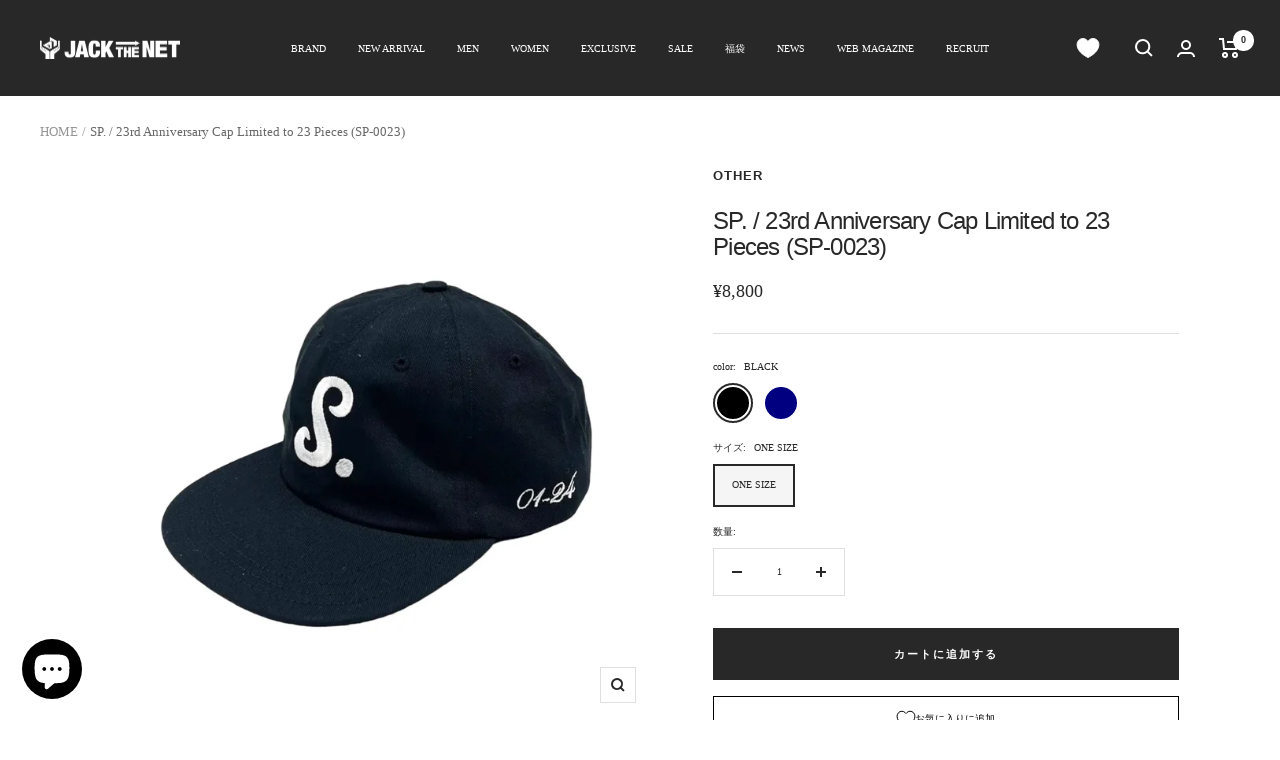

--- FILE ---
content_type: text/html; charset=utf-8
request_url: https://store.jb-voice.co.jp/products/sp-23rd-anniversary-cap
body_size: 60304
content:
<!doctype html><html class="no-js" lang="ja" dir="ltr">
  <head>
    <meta charset="utf-8">
    <meta name="viewport" content="width=device-width, initial-scale=1.0, height=device-height, minimum-scale=1.0, maximum-scale=1.0">
    <meta name="theme-color" content="#282828">

    <title>SP.(エスピー) / 23rd Anniversary Cap | 公式通販・JACK in the NET</title><meta name="description" content="SP.(エスピー) / 23rd Anniversary Cap (キャップ) の公式通販。正規取扱店のオンラインストア。最短当日発送。1万以上の購入で送料無料。"><link rel="canonical" href="https://store.jb-voice.co.jp/products/sp-23rd-anniversary-cap">

     <link rel="canonical" href="https://store.jb-voice.co.jp/products/sp-23rd-anniversary-cap" /> 
    
<link rel="shortcut icon" href="//store.jb-voice.co.jp/cdn/shop/files/JB30th_favicon_96x96.png?v=1745542291" type="image/png"><link rel="preconnect" href="https://cdn.shopify.com">
    <link rel="dns-prefetch" href="https://productreviews.shopifycdn.com">
    <link rel="dns-prefetch" href="https://www.google-analytics.com"><link rel="preload" as="style" href="//store.jb-voice.co.jp/cdn/shop/t/11/assets/theme.css?v=122773903833182147491746589679">
    <link rel="preload" as="script" href="//store.jb-voice.co.jp/cdn/shop/t/11/assets/vendor.js?v=131531462768831974851690858805">
    <link rel="preload" as="script" href="//store.jb-voice.co.jp/cdn/shop/t/11/assets/theme.js?v=173005340623324594091690858805"><link rel="preload" as="fetch" href="/products/sp-23rd-anniversary-cap.js" crossorigin><link rel="preload" as="script" href="//store.jb-voice.co.jp/cdn/shop/t/11/assets/flickity.js?v=176646718982628074891690858805"><meta property="og:type" content="product">
  <meta property="og:title" content="SP. / 23rd Anniversary Cap Limited to 23 Pieces (SP-0023)">
  <meta property="product:price:amount" content="8,800">
  <meta property="product:price:currency" content="JPY"><meta property="og:image" content="http://store.jb-voice.co.jp/cdn/shop/files/sp-5.webp?v=1711789841">
  <meta property="og:image:secure_url" content="https://store.jb-voice.co.jp/cdn/shop/files/sp-5.webp?v=1711789841">
  <meta property="og:image:width" content="1000">
  <meta property="og:image:height" content="1000"><meta property="og:description" content="SP.(エスピー) / 23rd Anniversary Cap (キャップ) の公式通販。正規取扱店のオンラインストア。最短当日発送。1万以上の購入で送料無料。"><meta property="og:url" content="https://store.jb-voice.co.jp/products/sp-23rd-anniversary-cap">
<meta property="og:site_name" content="JACK in the NET WEB STORE"><meta name="twitter:card" content="summary"><meta name="twitter:title" content="SP. / 23rd Anniversary Cap Limited to 23 Pieces (SP-0023)">
  <meta name="twitter:description" content="




 品番

 SP-0023



素材
COTTON



 カテゴリ


 帽子







SP. 23周年限定商品。フロントにはSの刺繍。サイドに開店した2001年から本年度までの &quot;01-24&quot; 刺繍が施されます。トレンドに左右されることのないシンプルなCAP。


JACK in the NET WEB STORE をご覧いただき誠にありがとうございます。
ご注文いただきました商品は、ご注文完了後の

当日から翌々日までに配送手続きを完了させていただきます。
発送準備が完了次第、ご登録いただきましたメールアドレス宛にご連絡させていただきます。
また、オンラインストアの商品在庫は実店舗と連動しているものがある為、ご注文いただきました商品が売り切れてしまっている場合がございます。
この様な場合は分かり次第迅速に、 &quot;売り切れによるキャンセルメール&quot; にてご連絡させて頂きますのでご了承をお願い致します。
※毎週水曜日は定休日となりますので、商品の発送、お電話、メールでのご対応が遅れます。ご了承ください。※14時以降のご注文は当日発送ができない場合がありますので、予めご了承ください。
※指定日が無しの場合、最短で発送させていただきます。 

取扱店舗 / SP. 〒500-8835 岐阜県岐阜市玉宮町1-19TEL : 058-269-4655 (12:00~20:00 水曜日定休)
"><meta name="twitter:image" content="https://store.jb-voice.co.jp/cdn/shop/files/sp-5_1200x1200_crop_center.webp?v=1711789841">
  <meta name="twitter:image:alt" content="">
    
  <script type="application/ld+json">
  {
    "@context": "https://schema.org",
    "@type": "Product",
    "productID": 8991638880539,
    "offers": [{
          "@type": "Offer",
          "name": "BLACK \/ ONE SIZE",
          "availability":"https://schema.org/InStock",
          "price": 8800.0,
          "priceCurrency": "JPY",
          "priceValidUntil": "2026-02-07",
          "url": "/products/sp-23rd-anniversary-cap?variant=48150944186651"
        },
{
          "@type": "Offer",
          "name": "NAVY \/ ONE SIZE",
          "availability":"https://schema.org/InStock",
          "price": 8800.0,
          "priceCurrency": "JPY",
          "priceValidUntil": "2026-02-07",
          "url": "/products/sp-23rd-anniversary-cap?variant=48150944252187"
        }
],"brand": {
      "@type": "Brand",
      "name": "OTHER"
    },
    "name": "SP. \/ 23rd Anniversary Cap Limited to 23 Pieces (SP-0023)",
    "description": "\n\n\n\n\n 品番\n\n SP-0023\n\n\n\n素材\nCOTTON\n\n\n\n カテゴリ\n\n\n 帽子\n\n\n\n\n\n\n\nSP. 23周年限定商品。フロントにはSの刺繍。サイドに開店した2001年から本年度までの \"01-24\" 刺繍が施されます。トレンドに左右されることのないシンプルなCAP。\n\n\nJACK in the NET WEB STORE をご覧いただき誠にありがとうございます。\nご注文いただきました商品は、ご注文完了後の\n\n当日から翌々日までに配送手続きを完了させていただきます。\n発送準備が完了次第、ご登録いただきましたメールアドレス宛にご連絡させていただきます。\nまた、オンラインストアの商品在庫は実店舗と連動しているものがある為、ご注文いただきました商品が売り切れてしまっている場合がございます。\nこの様な場合は分かり次第迅速に、 \"売り切れによるキャンセルメール\" にてご連絡させて頂きますのでご了承をお願い致します。\n※毎週水曜日は定休日となりますので、商品の発送、お電話、メールでのご対応が遅れます。ご了承ください。※14時以降のご注文は当日発送ができない場合がありますので、予めご了承ください。\n※指定日が無しの場合、最短で発送させていただきます。 \n\n取扱店舗 \/ SP. 〒500-8835 岐阜県岐阜市玉宮町1-19TEL : 058-269-4655 (12:00~20:00 水曜日定休)\n",
    "category": "帽子",
    "url": "/products/sp-23rd-anniversary-cap",
    "sku": null,
    "image": {
      "@type": "ImageObject",
      "url": "https://store.jb-voice.co.jp/cdn/shop/files/sp-5.webp?v=1711789841&width=1024",
      "image": "https://store.jb-voice.co.jp/cdn/shop/files/sp-5.webp?v=1711789841&width=1024",
      "name": "",
      "width": "1024",
      "height": "1024"
    }
  }
  </script>



  <script type="application/ld+json">
  {
    "@context": "https://schema.org",
    "@type": "BreadcrumbList",
  "itemListElement": [{
      "@type": "ListItem",
      "position": 1,
      "name": "HOME",
      "item": "https://store.jb-voice.co.jp"
    },{
          "@type": "ListItem",
          "position": 2,
          "name": "SP. \/ 23rd Anniversary Cap Limited to 23 Pieces (SP-0023)",
          "item": "https://store.jb-voice.co.jp/products/sp-23rd-anniversary-cap"
        }]
  }
  </script>


    <style>
  /* Typography (heading) */
  

/* Typography (body) */
  



:root {--heading-color: 40, 40, 40;
    --text-color: 40, 40, 40;
    --background: 255, 255, 255;
    --secondary-background: 245, 245, 245;
    --border-color: 223, 223, 223;
    --border-color-darker: 169, 169, 169;
    --success-color: 46, 158, 123;
    --success-background: 213, 236, 229;
    --error-color: 222, 42, 42;
    --error-background: 253, 240, 240;
    --primary-button-background: 40, 40, 40;
    --primary-button-text-color: 255, 255, 255;
    --secondary-button-background: 243, 255, 52;
    --secondary-button-text-color: 40, 40, 40;
    --product-star-rating: 246, 164, 41;
    --product-on-sale-accent: 222, 42, 42;
    --product-sold-out-accent: 111, 113, 155;
    --product-custom-label-background: 64, 93, 230;
    --product-custom-label-text-color: 255, 255, 255;
    --product-custom-label-2-background: 243, 255, 52;
    --product-custom-label-2-text-color: 0, 0, 0;
    --product-low-stock-text-color: 222, 42, 42;
    --product-in-stock-text-color: 46, 158, 123;
    --loading-bar-background: 40, 40, 40;

    /* We duplicate some "base" colors as root colors, which is useful to use on drawer elements or popover without. Those should not be overridden to avoid issues */
    --root-heading-color: 40, 40, 40;
    --root-text-color: 40, 40, 40;
    --root-background: 255, 255, 255;
    --root-border-color: 223, 223, 223;
    --root-primary-button-background: 40, 40, 40;
    --root-primary-button-text-color: 255, 255, 255;

    --base-font-size: 15px;
    --heading-font-family: Helvetica, Arial, sans-serif;
    --heading-font-weight: 400;
    --heading-font-style: normal;
    --heading-text-transform: uppercase;
    --text-font-family: Helvetica, Arial, sans-serif;
    --text-font-weight: 400;
    --text-font-style: normal;
    --text-font-bold-weight: 700;

    /* Typography (font size) */
    --heading-xxsmall-font-size: 11px;
    --heading-xsmall-font-size: 11px;
    --heading-small-font-size: 12px;
    --heading-large-font-size: 36px;
    --heading-h1-font-size: 36px;
    --heading-h2-font-size: 30px;
    --heading-h3-font-size: 26px;
    --heading-h4-font-size: 24px;
    --heading-h5-font-size: 20px;
    --heading-h6-font-size: 16px;

    /* Control the look and feel of the theme by changing radius of various elements */
    --button-border-radius: 0px;
    --block-border-radius: 0px;
    --block-border-radius-reduced: 0px;
    --color-swatch-border-radius: 100%;

    /* Button size */
    --button-height: 48px;
    --button-small-height: 40px;

    /* Form related */
    --form-input-field-height: 48px;
    --form-input-gap: 16px;
    --form-submit-margin: 24px;

    /* Product listing related variables */
    --product-list-block-spacing: 32px;

    /* Video related */
    --play-button-background: 255, 255, 255;
    --play-button-arrow: 40, 40, 40;

    /* RTL support */
    --transform-logical-flip: 1;
    --transform-origin-start: left;
    --transform-origin-end: right;

    /* Other */
    --zoom-cursor-svg-url: url(//store.jb-voice.co.jp/cdn/shop/t/11/assets/zoom-cursor.svg?v=39908859784506347231690858805);
    --arrow-right-svg-url: url(//store.jb-voice.co.jp/cdn/shop/t/11/assets/arrow-right.svg?v=40046868119262634591690858805);
    --arrow-left-svg-url: url(//store.jb-voice.co.jp/cdn/shop/t/11/assets/arrow-left.svg?v=158856395986752206651690858805);

    /* Some useful variables that we can reuse in our CSS. Some explanation are needed for some of them:
       - container-max-width-minus-gutters: represents the container max width without the edge gutters
       - container-outer-width: considering the screen width, represent all the space outside the container
       - container-outer-margin: same as container-outer-width but get set to 0 inside a container
       - container-inner-width: the effective space inside the container (minus gutters)
       - grid-column-width: represents the width of a single column of the grid
       - vertical-breather: this is a variable that defines the global "spacing" between sections, and inside the section
                            to create some "breath" and minimum spacing
     */
    --container-max-width: 1600px;
    --container-gutter: 24px;
    --container-max-width-minus-gutters: calc(var(--container-max-width) - (var(--container-gutter)) * 2);
    --container-outer-width: max(calc((100vw - var(--container-max-width-minus-gutters)) / 2), var(--container-gutter));
    --container-outer-margin: var(--container-outer-width);
    --container-inner-width: calc(100vw - var(--container-outer-width) * 2);

    --grid-column-count: 10;
    --grid-gap: 24px;
    --grid-column-width: calc((100vw - var(--container-outer-width) * 2 - var(--grid-gap) * (var(--grid-column-count) - 1)) / var(--grid-column-count));

    --vertical-breather: 48px;
    --vertical-breather-tight: 48px;

    /* Shopify related variables */
    --payment-terms-background-color: #ffffff;
  }

  @media screen and (min-width: 741px) {
    :root {
      --container-gutter: 40px;
      --grid-column-count: 20;
      --vertical-breather: 64px;
      --vertical-breather-tight: 64px;

      /* Typography (font size) */
      --heading-xsmall-font-size: 12px;
      --heading-small-font-size: 13px;
      --heading-large-font-size: 52px;
      --heading-h1-font-size: 48px;
      --heading-h2-font-size: 38px;
      --heading-h3-font-size: 32px;
      --heading-h4-font-size: 24px;
      --heading-h5-font-size: 20px;
      --heading-h6-font-size: 18px;

      /* Form related */
      --form-input-field-height: 52px;
      --form-submit-margin: 32px;

      /* Button size */
      --button-height: 52px;
      --button-small-height: 44px;
    }
  }

  @media screen and (min-width: 1200px) {
    :root {
      --vertical-breather: 80px;
      --vertical-breather-tight: 64px;
      --product-list-block-spacing: 48px;

      /* Typography */
      --heading-large-font-size: 64px;
      --heading-h1-font-size: 56px;
      --heading-h2-font-size: 48px;
      --heading-h3-font-size: 36px;
      --heading-h4-font-size: 30px;
      --heading-h5-font-size: 24px;
      --heading-h6-font-size: 18px;
    }
  }

  @media screen and (min-width: 1600px) {
    :root {
      --vertical-breather: 90px;
      --vertical-breather-tight: 64px;
    }
  }
</style>
    <script>
  // This allows to expose several variables to the global scope, to be used in scripts
  window.themeVariables = {
    settings: {
      direction: "ltr",
      pageType: "product",
      cartCount: 0,
      moneyFormat: "\u003cspan class=\"notranslate ht-money\"\u003e¥{{amount_no_decimals}}\u003c\/span\u003e",
      moneyWithCurrencyFormat: "\u003cspan class=\"notranslate ht-money\"\u003e¥{{amount_no_decimals}} JPY\u003c\/span\u003e",
      showVendor: false,
      discountMode: "saving",
      currencyCodeEnabled: false,
      cartType: "message",
      cartCurrency: "JPY",
      mobileZoomFactor: 2.5
    },

    routes: {
      host: "store.jb-voice.co.jp",
      rootUrl: "\/",
      rootUrlWithoutSlash: '',
      cartUrl: "\/cart",
      cartAddUrl: "\/cart\/add",
      cartChangeUrl: "\/cart\/change",
      searchUrl: "\/search",
      predictiveSearchUrl: "\/search\/suggest",
      productRecommendationsUrl: "\/recommendations\/products"
    },

    strings: {
      accessibilityDelete: "削除",
      accessibilityClose: "閉じる",
      collectionSoldOut: "SOLD OUT",
      collectionDiscount: "SALE",
      productSalePrice: "セール価格",
      productRegularPrice: "通常価格",
      productFormUnavailable: "選択不可能",
      productFormSoldOut: "SOLD OUT",
      productFormPreOrder: "先行予約",
      productFormAddToCart: "カートに追加する",
      searchNoResults: "結果は見つかりませんでした",
      searchNewSearch: "新規検索",
      searchProducts: "製品",
      searchArticles: "ジャーナル",
      searchPages: "ページ",
      searchCollections: "コレクション一覧",
      cartViewCart: "カートを見る",
      cartItemAdded: "アイテムがカートに追加されました！",
      cartItemAddedShort: "カートに追加されました！",
      cartAddOrderNote: "注文メモの追加",
      cartEditOrderNote: "注文メモを編集する",
      shippingEstimatorNoResults: "申し訳ありませんが、お客様のご住所への発送は現在行っておりません",
      shippingEstimatorOneResult: "お客様のご住所には1つの配送料金が適用されます:",
      shippingEstimatorMultipleResults: "お客様のご住所に合わせて、複数の配送料金が選択できます:",
      shippingEstimatorError: "配送料金の取得中に1つ以上のエラーが発生しました:"
    },

    libs: {
      flickity: "\/\/store.jb-voice.co.jp\/cdn\/shop\/t\/11\/assets\/flickity.js?v=176646718982628074891690858805",
      photoswipe: "\/\/store.jb-voice.co.jp\/cdn\/shop\/t\/11\/assets\/photoswipe.js?v=132268647426145925301690858805",
      qrCode: "\/\/store.jb-voice.co.jp\/cdn\/shopifycloud\/storefront\/assets\/themes_support\/vendor\/qrcode-3f2b403b.js"
    },

    breakpoints: {
      phone: 'screen and (max-width: 740px)',
      tablet: 'screen and (min-width: 741px) and (max-width: 999px)',
      tabletAndUp: 'screen and (min-width: 741px)',
      pocket: 'screen and (max-width: 999px)',
      lap: 'screen and (min-width: 1000px) and (max-width: 1199px)',
      lapAndUp: 'screen and (min-width: 1000px)',
      desktop: 'screen and (min-width: 1200px)',
      wide: 'screen and (min-width: 1400px)'
    }
  };

  window.addEventListener('pageshow', async () => {
    const cartContent = await (await fetch(`${window.themeVariables.routes.cartUrl}.js`, {cache: 'reload'})).json();
    document.documentElement.dispatchEvent(new CustomEvent('cart:refresh', {detail: {cart: cartContent}}));
  });

  if ('noModule' in HTMLScriptElement.prototype) {
    // Old browsers (like IE) that does not support module will be considered as if not executing JS at all
    document.documentElement.className = document.documentElement.className.replace('no-js', 'js');

    requestAnimationFrame(() => {
      const viewportHeight = (window.visualViewport ? window.visualViewport.height : document.documentElement.clientHeight);
      document.documentElement.style.setProperty('--window-height',viewportHeight + 'px');
    });
  }// We save the product ID in local storage to be eventually used for recently viewed section
    try {
      const items = JSON.parse(localStorage.getItem('theme:recently-viewed-products') || '[]');

      // We check if the current product already exists, and if it does not, we add it at the start
      if (!items.includes(8991638880539)) {
        items.unshift(8991638880539);
      }

      localStorage.setItem('theme:recently-viewed-products', JSON.stringify(items.slice(0, 20)));
    } catch (e) {
      // Safari in private mode does not allow setting item, we silently fail
    }</script>

    <link rel="stylesheet" href="//store.jb-voice.co.jp/cdn/shop/t/11/assets/theme.css?v=122773903833182147491746589679">
    <link rel="stylesheet" href="//store.jb-voice.co.jp/cdn/shop/t/11/assets/custom-styling.css?v=176939946935276959781690858805">

    <script src="//store.jb-voice.co.jp/cdn/shop/t/11/assets/vendor.js?v=131531462768831974851690858805" defer></script>
    <script src="//store.jb-voice.co.jp/cdn/shop/t/11/assets/theme.js?v=173005340623324594091690858805" defer></script>
    <script src="//store.jb-voice.co.jp/cdn/shop/t/11/assets/custom.js?v=167639537848865775061690858805" defer></script>

    <script>window.performance && window.performance.mark && window.performance.mark('shopify.content_for_header.start');</script><meta name="facebook-domain-verification" content="chmbiohdj4sqa61yvfrkyx90lpgaub">
<meta name="google-site-verification" content="XuqEbeZTUVQoArl9HpoA9zRgaZYEIJS4ps0dEGVQSAg">
<meta id="shopify-digital-wallet" name="shopify-digital-wallet" content="/77851328795/digital_wallets/dialog">
<meta name="shopify-checkout-api-token" content="3a56b4e1c76e82d50bcf4ac0354a5ca5">
<link rel="alternate" hreflang="x-default" href="https://store.jb-voice.co.jp/products/sp-23rd-anniversary-cap">
<link rel="alternate" hreflang="ja" href="https://store.jb-voice.co.jp/products/sp-23rd-anniversary-cap">
<link rel="alternate" hreflang="ko" href="https://store.jb-voice.co.jp/ko/products/sp-23rd-anniversary-cap">
<link rel="alternate" type="application/json+oembed" href="https://store.jb-voice.co.jp/products/sp-23rd-anniversary-cap.oembed">
<script async="async" src="/checkouts/internal/preloads.js?locale=ja-JP"></script>
<link rel="preconnect" href="https://shop.app" crossorigin="anonymous">
<script async="async" src="https://shop.app/checkouts/internal/preloads.js?locale=ja-JP&shop_id=77851328795" crossorigin="anonymous"></script>
<script id="apple-pay-shop-capabilities" type="application/json">{"shopId":77851328795,"countryCode":"JP","currencyCode":"JPY","merchantCapabilities":["supports3DS"],"merchantId":"gid:\/\/shopify\/Shop\/77851328795","merchantName":"JACK in the NET WEB STORE","requiredBillingContactFields":["postalAddress","email","phone"],"requiredShippingContactFields":["postalAddress","email","phone"],"shippingType":"shipping","supportedNetworks":["visa","masterCard","amex","jcb","discover"],"total":{"type":"pending","label":"JACK in the NET WEB STORE","amount":"1.00"},"shopifyPaymentsEnabled":true,"supportsSubscriptions":true}</script>
<script id="shopify-features" type="application/json">{"accessToken":"3a56b4e1c76e82d50bcf4ac0354a5ca5","betas":["rich-media-storefront-analytics"],"domain":"store.jb-voice.co.jp","predictiveSearch":false,"shopId":77851328795,"locale":"ja"}</script>
<script>var Shopify = Shopify || {};
Shopify.shop = "6f3949-2.myshopify.com";
Shopify.locale = "ja";
Shopify.currency = {"active":"JPY","rate":"1.0"};
Shopify.country = "JP";
Shopify.theme = {"name":"JB_Voice","id":155554939163,"schema_name":"Focal","schema_version":"10.1.2","theme_store_id":714,"role":"main"};
Shopify.theme.handle = "null";
Shopify.theme.style = {"id":null,"handle":null};
Shopify.cdnHost = "store.jb-voice.co.jp/cdn";
Shopify.routes = Shopify.routes || {};
Shopify.routes.root = "/";</script>
<script type="module">!function(o){(o.Shopify=o.Shopify||{}).modules=!0}(window);</script>
<script>!function(o){function n(){var o=[];function n(){o.push(Array.prototype.slice.apply(arguments))}return n.q=o,n}var t=o.Shopify=o.Shopify||{};t.loadFeatures=n(),t.autoloadFeatures=n()}(window);</script>
<script>
  window.ShopifyPay = window.ShopifyPay || {};
  window.ShopifyPay.apiHost = "shop.app\/pay";
  window.ShopifyPay.redirectState = null;
</script>
<script id="shop-js-analytics" type="application/json">{"pageType":"product"}</script>
<script defer="defer" async type="module" src="//store.jb-voice.co.jp/cdn/shopifycloud/shop-js/modules/v2/client.init-shop-cart-sync_CHE6QNUr.ja.esm.js"></script>
<script defer="defer" async type="module" src="//store.jb-voice.co.jp/cdn/shopifycloud/shop-js/modules/v2/chunk.common_D98kRh4-.esm.js"></script>
<script defer="defer" async type="module" src="//store.jb-voice.co.jp/cdn/shopifycloud/shop-js/modules/v2/chunk.modal_BNwoMci-.esm.js"></script>
<script type="module">
  await import("//store.jb-voice.co.jp/cdn/shopifycloud/shop-js/modules/v2/client.init-shop-cart-sync_CHE6QNUr.ja.esm.js");
await import("//store.jb-voice.co.jp/cdn/shopifycloud/shop-js/modules/v2/chunk.common_D98kRh4-.esm.js");
await import("//store.jb-voice.co.jp/cdn/shopifycloud/shop-js/modules/v2/chunk.modal_BNwoMci-.esm.js");

  window.Shopify.SignInWithShop?.initShopCartSync?.({"fedCMEnabled":true,"windoidEnabled":true});

</script>
<script>
  window.Shopify = window.Shopify || {};
  if (!window.Shopify.featureAssets) window.Shopify.featureAssets = {};
  window.Shopify.featureAssets['shop-js'] = {"shop-cart-sync":["modules/v2/client.shop-cart-sync_Fn6E0AvD.ja.esm.js","modules/v2/chunk.common_D98kRh4-.esm.js","modules/v2/chunk.modal_BNwoMci-.esm.js"],"init-fed-cm":["modules/v2/client.init-fed-cm_sYFpctDP.ja.esm.js","modules/v2/chunk.common_D98kRh4-.esm.js","modules/v2/chunk.modal_BNwoMci-.esm.js"],"shop-toast-manager":["modules/v2/client.shop-toast-manager_Cm6TtnXd.ja.esm.js","modules/v2/chunk.common_D98kRh4-.esm.js","modules/v2/chunk.modal_BNwoMci-.esm.js"],"init-shop-cart-sync":["modules/v2/client.init-shop-cart-sync_CHE6QNUr.ja.esm.js","modules/v2/chunk.common_D98kRh4-.esm.js","modules/v2/chunk.modal_BNwoMci-.esm.js"],"shop-button":["modules/v2/client.shop-button_CZ95wHjv.ja.esm.js","modules/v2/chunk.common_D98kRh4-.esm.js","modules/v2/chunk.modal_BNwoMci-.esm.js"],"init-windoid":["modules/v2/client.init-windoid_BTB72QS9.ja.esm.js","modules/v2/chunk.common_D98kRh4-.esm.js","modules/v2/chunk.modal_BNwoMci-.esm.js"],"shop-cash-offers":["modules/v2/client.shop-cash-offers_BFHBnhKY.ja.esm.js","modules/v2/chunk.common_D98kRh4-.esm.js","modules/v2/chunk.modal_BNwoMci-.esm.js"],"pay-button":["modules/v2/client.pay-button_DTH50Rzq.ja.esm.js","modules/v2/chunk.common_D98kRh4-.esm.js","modules/v2/chunk.modal_BNwoMci-.esm.js"],"init-customer-accounts":["modules/v2/client.init-customer-accounts_BUGn0cIS.ja.esm.js","modules/v2/client.shop-login-button_B-yi3nMN.ja.esm.js","modules/v2/chunk.common_D98kRh4-.esm.js","modules/v2/chunk.modal_BNwoMci-.esm.js"],"avatar":["modules/v2/client.avatar_BTnouDA3.ja.esm.js"],"checkout-modal":["modules/v2/client.checkout-modal_B9SXRRFG.ja.esm.js","modules/v2/chunk.common_D98kRh4-.esm.js","modules/v2/chunk.modal_BNwoMci-.esm.js"],"init-shop-for-new-customer-accounts":["modules/v2/client.init-shop-for-new-customer-accounts_CoX20XDP.ja.esm.js","modules/v2/client.shop-login-button_B-yi3nMN.ja.esm.js","modules/v2/chunk.common_D98kRh4-.esm.js","modules/v2/chunk.modal_BNwoMci-.esm.js"],"init-customer-accounts-sign-up":["modules/v2/client.init-customer-accounts-sign-up_CSeMJfz-.ja.esm.js","modules/v2/client.shop-login-button_B-yi3nMN.ja.esm.js","modules/v2/chunk.common_D98kRh4-.esm.js","modules/v2/chunk.modal_BNwoMci-.esm.js"],"init-shop-email-lookup-coordinator":["modules/v2/client.init-shop-email-lookup-coordinator_DazyVOqY.ja.esm.js","modules/v2/chunk.common_D98kRh4-.esm.js","modules/v2/chunk.modal_BNwoMci-.esm.js"],"shop-follow-button":["modules/v2/client.shop-follow-button_DjSWKMco.ja.esm.js","modules/v2/chunk.common_D98kRh4-.esm.js","modules/v2/chunk.modal_BNwoMci-.esm.js"],"shop-login-button":["modules/v2/client.shop-login-button_B-yi3nMN.ja.esm.js","modules/v2/chunk.common_D98kRh4-.esm.js","modules/v2/chunk.modal_BNwoMci-.esm.js"],"shop-login":["modules/v2/client.shop-login_BdZnYXk6.ja.esm.js","modules/v2/chunk.common_D98kRh4-.esm.js","modules/v2/chunk.modal_BNwoMci-.esm.js"],"lead-capture":["modules/v2/client.lead-capture_emq1eXKF.ja.esm.js","modules/v2/chunk.common_D98kRh4-.esm.js","modules/v2/chunk.modal_BNwoMci-.esm.js"],"payment-terms":["modules/v2/client.payment-terms_CeWs54sX.ja.esm.js","modules/v2/chunk.common_D98kRh4-.esm.js","modules/v2/chunk.modal_BNwoMci-.esm.js"]};
</script>
<script>(function() {
  var isLoaded = false;
  function asyncLoad() {
    if (isLoaded) return;
    isLoaded = true;
    var urls = ["\/\/cdn.shopify.com\/proxy\/9d9d7b3979a9edd1de015344bba84a9d696dc82ee2305b64cba9d097c5e78b37\/shippingmanagerprod.z11.web.core.windows.net\/6f3949-2.myshopify.com_haiso_datetimespecific.js?v=20250205083056\u0026shop=6f3949-2.myshopify.com\u0026sp-cache-control=cHVibGljLCBtYXgtYWdlPTkwMA"];
    for (var i = 0; i < urls.length; i++) {
      var s = document.createElement('script');
      s.type = 'text/javascript';
      s.async = true;
      s.src = urls[i];
      var x = document.getElementsByTagName('script')[0];
      x.parentNode.insertBefore(s, x);
    }
  };
  if(window.attachEvent) {
    window.attachEvent('onload', asyncLoad);
  } else {
    window.addEventListener('load', asyncLoad, false);
  }
})();</script>
<script id="__st">var __st={"a":77851328795,"offset":32400,"reqid":"d59fb3ea-c37b-419c-9fb8-df5511c869c6-1769535285","pageurl":"store.jb-voice.co.jp\/products\/sp-23rd-anniversary-cap","u":"40a64d888d9b","p":"product","rtyp":"product","rid":8991638880539};</script>
<script>window.ShopifyPaypalV4VisibilityTracking = true;</script>
<script id="captcha-bootstrap">!function(){'use strict';const t='contact',e='account',n='new_comment',o=[[t,t],['blogs',n],['comments',n],[t,'customer']],c=[[e,'customer_login'],[e,'guest_login'],[e,'recover_customer_password'],[e,'create_customer']],r=t=>t.map((([t,e])=>`form[action*='/${t}']:not([data-nocaptcha='true']) input[name='form_type'][value='${e}']`)).join(','),a=t=>()=>t?[...document.querySelectorAll(t)].map((t=>t.form)):[];function s(){const t=[...o],e=r(t);return a(e)}const i='password',u='form_key',d=['recaptcha-v3-token','g-recaptcha-response','h-captcha-response',i],f=()=>{try{return window.sessionStorage}catch{return}},m='__shopify_v',_=t=>t.elements[u];function p(t,e,n=!1){try{const o=window.sessionStorage,c=JSON.parse(o.getItem(e)),{data:r}=function(t){const{data:e,action:n}=t;return t[m]||n?{data:e,action:n}:{data:t,action:n}}(c);for(const[e,n]of Object.entries(r))t.elements[e]&&(t.elements[e].value=n);n&&o.removeItem(e)}catch(o){console.error('form repopulation failed',{error:o})}}const l='form_type',E='cptcha';function T(t){t.dataset[E]=!0}const w=window,h=w.document,L='Shopify',v='ce_forms',y='captcha';let A=!1;((t,e)=>{const n=(g='f06e6c50-85a8-45c8-87d0-21a2b65856fe',I='https://cdn.shopify.com/shopifycloud/storefront-forms-hcaptcha/ce_storefront_forms_captcha_hcaptcha.v1.5.2.iife.js',D={infoText:'hCaptchaによる保護',privacyText:'プライバシー',termsText:'利用規約'},(t,e,n)=>{const o=w[L][v],c=o.bindForm;if(c)return c(t,g,e,D).then(n);var r;o.q.push([[t,g,e,D],n]),r=I,A||(h.body.append(Object.assign(h.createElement('script'),{id:'captcha-provider',async:!0,src:r})),A=!0)});var g,I,D;w[L]=w[L]||{},w[L][v]=w[L][v]||{},w[L][v].q=[],w[L][y]=w[L][y]||{},w[L][y].protect=function(t,e){n(t,void 0,e),T(t)},Object.freeze(w[L][y]),function(t,e,n,w,h,L){const[v,y,A,g]=function(t,e,n){const i=e?o:[],u=t?c:[],d=[...i,...u],f=r(d),m=r(i),_=r(d.filter((([t,e])=>n.includes(e))));return[a(f),a(m),a(_),s()]}(w,h,L),I=t=>{const e=t.target;return e instanceof HTMLFormElement?e:e&&e.form},D=t=>v().includes(t);t.addEventListener('submit',(t=>{const e=I(t);if(!e)return;const n=D(e)&&!e.dataset.hcaptchaBound&&!e.dataset.recaptchaBound,o=_(e),c=g().includes(e)&&(!o||!o.value);(n||c)&&t.preventDefault(),c&&!n&&(function(t){try{if(!f())return;!function(t){const e=f();if(!e)return;const n=_(t);if(!n)return;const o=n.value;o&&e.removeItem(o)}(t);const e=Array.from(Array(32),(()=>Math.random().toString(36)[2])).join('');!function(t,e){_(t)||t.append(Object.assign(document.createElement('input'),{type:'hidden',name:u})),t.elements[u].value=e}(t,e),function(t,e){const n=f();if(!n)return;const o=[...t.querySelectorAll(`input[type='${i}']`)].map((({name:t})=>t)),c=[...d,...o],r={};for(const[a,s]of new FormData(t).entries())c.includes(a)||(r[a]=s);n.setItem(e,JSON.stringify({[m]:1,action:t.action,data:r}))}(t,e)}catch(e){console.error('failed to persist form',e)}}(e),e.submit())}));const S=(t,e)=>{t&&!t.dataset[E]&&(n(t,e.some((e=>e===t))),T(t))};for(const o of['focusin','change'])t.addEventListener(o,(t=>{const e=I(t);D(e)&&S(e,y())}));const B=e.get('form_key'),M=e.get(l),P=B&&M;t.addEventListener('DOMContentLoaded',(()=>{const t=y();if(P)for(const e of t)e.elements[l].value===M&&p(e,B);[...new Set([...A(),...v().filter((t=>'true'===t.dataset.shopifyCaptcha))])].forEach((e=>S(e,t)))}))}(h,new URLSearchParams(w.location.search),n,t,e,['guest_login'])})(!0,!0)}();</script>
<script integrity="sha256-4kQ18oKyAcykRKYeNunJcIwy7WH5gtpwJnB7kiuLZ1E=" data-source-attribution="shopify.loadfeatures" defer="defer" src="//store.jb-voice.co.jp/cdn/shopifycloud/storefront/assets/storefront/load_feature-a0a9edcb.js" crossorigin="anonymous"></script>
<script crossorigin="anonymous" defer="defer" src="//store.jb-voice.co.jp/cdn/shopifycloud/storefront/assets/shopify_pay/storefront-65b4c6d7.js?v=20250812"></script>
<script data-source-attribution="shopify.dynamic_checkout.dynamic.init">var Shopify=Shopify||{};Shopify.PaymentButton=Shopify.PaymentButton||{isStorefrontPortableWallets:!0,init:function(){window.Shopify.PaymentButton.init=function(){};var t=document.createElement("script");t.src="https://store.jb-voice.co.jp/cdn/shopifycloud/portable-wallets/latest/portable-wallets.ja.js",t.type="module",document.head.appendChild(t)}};
</script>
<script data-source-attribution="shopify.dynamic_checkout.buyer_consent">
  function portableWalletsHideBuyerConsent(e){var t=document.getElementById("shopify-buyer-consent"),n=document.getElementById("shopify-subscription-policy-button");t&&n&&(t.classList.add("hidden"),t.setAttribute("aria-hidden","true"),n.removeEventListener("click",e))}function portableWalletsShowBuyerConsent(e){var t=document.getElementById("shopify-buyer-consent"),n=document.getElementById("shopify-subscription-policy-button");t&&n&&(t.classList.remove("hidden"),t.removeAttribute("aria-hidden"),n.addEventListener("click",e))}window.Shopify?.PaymentButton&&(window.Shopify.PaymentButton.hideBuyerConsent=portableWalletsHideBuyerConsent,window.Shopify.PaymentButton.showBuyerConsent=portableWalletsShowBuyerConsent);
</script>
<script data-source-attribution="shopify.dynamic_checkout.cart.bootstrap">document.addEventListener("DOMContentLoaded",(function(){function t(){return document.querySelector("shopify-accelerated-checkout-cart, shopify-accelerated-checkout")}if(t())Shopify.PaymentButton.init();else{new MutationObserver((function(e,n){t()&&(Shopify.PaymentButton.init(),n.disconnect())})).observe(document.body,{childList:!0,subtree:!0})}}));
</script>
<link id="shopify-accelerated-checkout-styles" rel="stylesheet" media="screen" href="https://store.jb-voice.co.jp/cdn/shopifycloud/portable-wallets/latest/accelerated-checkout-backwards-compat.css" crossorigin="anonymous">
<style id="shopify-accelerated-checkout-cart">
        #shopify-buyer-consent {
  margin-top: 1em;
  display: inline-block;
  width: 100%;
}

#shopify-buyer-consent.hidden {
  display: none;
}

#shopify-subscription-policy-button {
  background: none;
  border: none;
  padding: 0;
  text-decoration: underline;
  font-size: inherit;
  cursor: pointer;
}

#shopify-subscription-policy-button::before {
  box-shadow: none;
}

      </style>

<script>window.performance && window.performance.mark && window.performance.mark('shopify.content_for_header.end');</script>
  
  <!-- "snippets/shogun-head.liquid" was not rendered, the associated app was uninstalled -->
    <meta name="facebook-domain-verification" content="chmbiohdj4sqa61yvfrkyx90lpgaub" />
    <meta name="google-site-verification" content="hYDOPId3WpYFXAa50K7F5Mc5DuA75jGy6iD3lnm4VK0" />
    <meta name="facebook-domain-verification" content="noro207qp5rddt4sjucd9ip32htl26" />






































































































































































































<!-- BEGIN app block: shopify://apps/microsoft-clarity/blocks/clarity_js/31c3d126-8116-4b4a-8ba1-baeda7c4aeea -->
<script type="text/javascript">
  (function (c, l, a, r, i, t, y) {
    c[a] = c[a] || function () { (c[a].q = c[a].q || []).push(arguments); };
    t = l.createElement(r); t.async = 1; t.src = "https://www.clarity.ms/tag/" + i + "?ref=shopify";
    y = l.getElementsByTagName(r)[0]; y.parentNode.insertBefore(t, y);

    c.Shopify.loadFeatures([{ name: "consent-tracking-api", version: "0.1" }], error => {
      if (error) {
        console.error("Error loading Shopify features:", error);
        return;
      }

      c[a]('consentv2', {
        ad_Storage: c.Shopify.customerPrivacy.marketingAllowed() ? "granted" : "denied",
        analytics_Storage: c.Shopify.customerPrivacy.analyticsProcessingAllowed() ? "granted" : "denied",
      });
    });

    l.addEventListener("visitorConsentCollected", function (e) {
      c[a]('consentv2', {
        ad_Storage: e.detail.marketingAllowed ? "granted" : "denied",
        analytics_Storage: e.detail.analyticsAllowed ? "granted" : "denied",
      });
    });
  })(window, document, "clarity", "script", "spdti0dae1");
</script>



<!-- END app block --><!-- BEGIN app block: shopify://apps/instafeed/blocks/head-block/c447db20-095d-4a10-9725-b5977662c9d5 --><link rel="preconnect" href="https://cdn.nfcube.com/">
<link rel="preconnect" href="https://scontent.cdninstagram.com/">


  <script>
    document.addEventListener('DOMContentLoaded', function () {
      let instafeedScript = document.createElement('script');

      
        instafeedScript.src = 'https://storage.nfcube.com/instafeed-5f0c21d11e74a1506371e40d1aca5fdf.js';
      

      document.body.appendChild(instafeedScript);
    });
  </script>





<!-- END app block --><!-- BEGIN app block: shopify://apps/pagefly-page-builder/blocks/app-embed/83e179f7-59a0-4589-8c66-c0dddf959200 -->

<!-- BEGIN app snippet: pagefly-cro-ab-testing-main -->







<script>
  ;(function () {
    const url = new URL(window.location)
    const viewParam = url.searchParams.get('view')
    if (viewParam && viewParam.includes('variant-pf-')) {
      url.searchParams.set('pf_v', viewParam)
      url.searchParams.delete('view')
      window.history.replaceState({}, '', url)
    }
  })()
</script>



<script type='module'>
  
  window.PAGEFLY_CRO = window.PAGEFLY_CRO || {}

  window.PAGEFLY_CRO['data_debug'] = {
    original_template_suffix: "all_products",
    allow_ab_test: false,
    ab_test_start_time: 0,
    ab_test_end_time: 0,
    today_date_time: 1769535286000,
  }
  window.PAGEFLY_CRO['GA4'] = { enabled: false}
</script>

<!-- END app snippet -->








  <script src='https://cdn.shopify.com/extensions/019bf883-1122-7445-9dca-5d60e681c2c8/pagefly-page-builder-216/assets/pagefly-helper.js' defer='defer'></script>

  <script src='https://cdn.shopify.com/extensions/019bf883-1122-7445-9dca-5d60e681c2c8/pagefly-page-builder-216/assets/pagefly-general-helper.js' defer='defer'></script>

  <script src='https://cdn.shopify.com/extensions/019bf883-1122-7445-9dca-5d60e681c2c8/pagefly-page-builder-216/assets/pagefly-snap-slider.js' defer='defer'></script>

  <script src='https://cdn.shopify.com/extensions/019bf883-1122-7445-9dca-5d60e681c2c8/pagefly-page-builder-216/assets/pagefly-slideshow-v3.js' defer='defer'></script>

  <script src='https://cdn.shopify.com/extensions/019bf883-1122-7445-9dca-5d60e681c2c8/pagefly-page-builder-216/assets/pagefly-slideshow-v4.js' defer='defer'></script>

  <script src='https://cdn.shopify.com/extensions/019bf883-1122-7445-9dca-5d60e681c2c8/pagefly-page-builder-216/assets/pagefly-glider.js' defer='defer'></script>

  <script src='https://cdn.shopify.com/extensions/019bf883-1122-7445-9dca-5d60e681c2c8/pagefly-page-builder-216/assets/pagefly-slideshow-v1-v2.js' defer='defer'></script>

  <script src='https://cdn.shopify.com/extensions/019bf883-1122-7445-9dca-5d60e681c2c8/pagefly-page-builder-216/assets/pagefly-product-media.js' defer='defer'></script>

  <script src='https://cdn.shopify.com/extensions/019bf883-1122-7445-9dca-5d60e681c2c8/pagefly-page-builder-216/assets/pagefly-product.js' defer='defer'></script>


<script id='pagefly-helper-data' type='application/json'>
  {
    "page_optimization": {
      "assets_prefetching": false
    },
    "elements_asset_mapper": {
      "Accordion": "https://cdn.shopify.com/extensions/019bf883-1122-7445-9dca-5d60e681c2c8/pagefly-page-builder-216/assets/pagefly-accordion.js",
      "Accordion3": "https://cdn.shopify.com/extensions/019bf883-1122-7445-9dca-5d60e681c2c8/pagefly-page-builder-216/assets/pagefly-accordion3.js",
      "CountDown": "https://cdn.shopify.com/extensions/019bf883-1122-7445-9dca-5d60e681c2c8/pagefly-page-builder-216/assets/pagefly-countdown.js",
      "GMap1": "https://cdn.shopify.com/extensions/019bf883-1122-7445-9dca-5d60e681c2c8/pagefly-page-builder-216/assets/pagefly-gmap.js",
      "GMap2": "https://cdn.shopify.com/extensions/019bf883-1122-7445-9dca-5d60e681c2c8/pagefly-page-builder-216/assets/pagefly-gmap.js",
      "GMapBasicV2": "https://cdn.shopify.com/extensions/019bf883-1122-7445-9dca-5d60e681c2c8/pagefly-page-builder-216/assets/pagefly-gmap.js",
      "GMapAdvancedV2": "https://cdn.shopify.com/extensions/019bf883-1122-7445-9dca-5d60e681c2c8/pagefly-page-builder-216/assets/pagefly-gmap.js",
      "HTML.Video": "https://cdn.shopify.com/extensions/019bf883-1122-7445-9dca-5d60e681c2c8/pagefly-page-builder-216/assets/pagefly-htmlvideo.js",
      "HTML.Video2": "https://cdn.shopify.com/extensions/019bf883-1122-7445-9dca-5d60e681c2c8/pagefly-page-builder-216/assets/pagefly-htmlvideo2.js",
      "HTML.Video3": "https://cdn.shopify.com/extensions/019bf883-1122-7445-9dca-5d60e681c2c8/pagefly-page-builder-216/assets/pagefly-htmlvideo2.js",
      "BackgroundVideo": "https://cdn.shopify.com/extensions/019bf883-1122-7445-9dca-5d60e681c2c8/pagefly-page-builder-216/assets/pagefly-htmlvideo2.js",
      "Instagram": "https://cdn.shopify.com/extensions/019bf883-1122-7445-9dca-5d60e681c2c8/pagefly-page-builder-216/assets/pagefly-instagram.js",
      "Instagram2": "https://cdn.shopify.com/extensions/019bf883-1122-7445-9dca-5d60e681c2c8/pagefly-page-builder-216/assets/pagefly-instagram.js",
      "Insta3": "https://cdn.shopify.com/extensions/019bf883-1122-7445-9dca-5d60e681c2c8/pagefly-page-builder-216/assets/pagefly-instagram3.js",
      "Tabs": "https://cdn.shopify.com/extensions/019bf883-1122-7445-9dca-5d60e681c2c8/pagefly-page-builder-216/assets/pagefly-tab.js",
      "Tabs3": "https://cdn.shopify.com/extensions/019bf883-1122-7445-9dca-5d60e681c2c8/pagefly-page-builder-216/assets/pagefly-tab3.js",
      "ProductBox": "https://cdn.shopify.com/extensions/019bf883-1122-7445-9dca-5d60e681c2c8/pagefly-page-builder-216/assets/pagefly-cart.js",
      "FBPageBox2": "https://cdn.shopify.com/extensions/019bf883-1122-7445-9dca-5d60e681c2c8/pagefly-page-builder-216/assets/pagefly-facebook.js",
      "FBLikeButton2": "https://cdn.shopify.com/extensions/019bf883-1122-7445-9dca-5d60e681c2c8/pagefly-page-builder-216/assets/pagefly-facebook.js",
      "TwitterFeed2": "https://cdn.shopify.com/extensions/019bf883-1122-7445-9dca-5d60e681c2c8/pagefly-page-builder-216/assets/pagefly-twitter.js",
      "Paragraph4": "https://cdn.shopify.com/extensions/019bf883-1122-7445-9dca-5d60e681c2c8/pagefly-page-builder-216/assets/pagefly-paragraph4.js",

      "AliReviews": "https://cdn.shopify.com/extensions/019bf883-1122-7445-9dca-5d60e681c2c8/pagefly-page-builder-216/assets/pagefly-3rd-elements.js",
      "BackInStock": "https://cdn.shopify.com/extensions/019bf883-1122-7445-9dca-5d60e681c2c8/pagefly-page-builder-216/assets/pagefly-3rd-elements.js",
      "GloboBackInStock": "https://cdn.shopify.com/extensions/019bf883-1122-7445-9dca-5d60e681c2c8/pagefly-page-builder-216/assets/pagefly-3rd-elements.js",
      "GrowaveWishlist": "https://cdn.shopify.com/extensions/019bf883-1122-7445-9dca-5d60e681c2c8/pagefly-page-builder-216/assets/pagefly-3rd-elements.js",
      "InfiniteOptionsShopPad": "https://cdn.shopify.com/extensions/019bf883-1122-7445-9dca-5d60e681c2c8/pagefly-page-builder-216/assets/pagefly-3rd-elements.js",
      "InkybayProductPersonalizer": "https://cdn.shopify.com/extensions/019bf883-1122-7445-9dca-5d60e681c2c8/pagefly-page-builder-216/assets/pagefly-3rd-elements.js",
      "LimeSpot": "https://cdn.shopify.com/extensions/019bf883-1122-7445-9dca-5d60e681c2c8/pagefly-page-builder-216/assets/pagefly-3rd-elements.js",
      "Loox": "https://cdn.shopify.com/extensions/019bf883-1122-7445-9dca-5d60e681c2c8/pagefly-page-builder-216/assets/pagefly-3rd-elements.js",
      "Opinew": "https://cdn.shopify.com/extensions/019bf883-1122-7445-9dca-5d60e681c2c8/pagefly-page-builder-216/assets/pagefly-3rd-elements.js",
      "Powr": "https://cdn.shopify.com/extensions/019bf883-1122-7445-9dca-5d60e681c2c8/pagefly-page-builder-216/assets/pagefly-3rd-elements.js",
      "ProductReviews": "https://cdn.shopify.com/extensions/019bf883-1122-7445-9dca-5d60e681c2c8/pagefly-page-builder-216/assets/pagefly-3rd-elements.js",
      "PushOwl": "https://cdn.shopify.com/extensions/019bf883-1122-7445-9dca-5d60e681c2c8/pagefly-page-builder-216/assets/pagefly-3rd-elements.js",
      "ReCharge": "https://cdn.shopify.com/extensions/019bf883-1122-7445-9dca-5d60e681c2c8/pagefly-page-builder-216/assets/pagefly-3rd-elements.js",
      "Rivyo": "https://cdn.shopify.com/extensions/019bf883-1122-7445-9dca-5d60e681c2c8/pagefly-page-builder-216/assets/pagefly-3rd-elements.js",
      "TrackingMore": "https://cdn.shopify.com/extensions/019bf883-1122-7445-9dca-5d60e681c2c8/pagefly-page-builder-216/assets/pagefly-3rd-elements.js",
      "Vitals": "https://cdn.shopify.com/extensions/019bf883-1122-7445-9dca-5d60e681c2c8/pagefly-page-builder-216/assets/pagefly-3rd-elements.js",
      "Wiser": "https://cdn.shopify.com/extensions/019bf883-1122-7445-9dca-5d60e681c2c8/pagefly-page-builder-216/assets/pagefly-3rd-elements.js"
    },
    "custom_elements_mapper": {
      "pf-click-action-element": "https://cdn.shopify.com/extensions/019bf883-1122-7445-9dca-5d60e681c2c8/pagefly-page-builder-216/assets/pagefly-click-action-element.js",
      "pf-dialog-element": "https://cdn.shopify.com/extensions/019bf883-1122-7445-9dca-5d60e681c2c8/pagefly-page-builder-216/assets/pagefly-dialog-element.js"
    }
  }
</script>


<!-- END app block --><link href="https://cdn.shopify.com/extensions/019be7a1-4e55-70a8-959d-ea5101b70f67/swish-wishlist-king-219/assets/component-wishlist-button-block.css" rel="stylesheet" type="text/css" media="all">
<script src="https://cdn.shopify.com/extensions/019bf0fa-e1e0-77cc-8ac3-8a59761efa56/tms-prod-149/assets/tms-translator.min.js" type="text/javascript" defer="defer"></script>
<script src="https://cdn.shopify.com/extensions/e8878072-2f6b-4e89-8082-94b04320908d/inbox-1254/assets/inbox-chat-loader.js" type="text/javascript" defer="defer"></script>
<script src="https://cdn.shopify.com/extensions/019b0203-96d0-7019-bc66-f4cb10e67477/mr_point_v3-15/assets/mr-point.js" type="text/javascript" defer="defer"></script>
<link href="https://cdn.shopify.com/extensions/019b0203-96d0-7019-bc66-f4cb10e67477/mr_point_v3-15/assets/form-embed.css" rel="stylesheet" type="text/css" media="all">
<link href="https://cdn.shopify.com/extensions/019abf08-4bf3-7ecd-9703-f0bdb58d7ea1/v3.1.0/assets/style.css" rel="stylesheet" type="text/css" media="all">
<link href="https://monorail-edge.shopifysvc.com" rel="dns-prefetch">
<script>(function(){if ("sendBeacon" in navigator && "performance" in window) {try {var session_token_from_headers = performance.getEntriesByType('navigation')[0].serverTiming.find(x => x.name == '_s').description;} catch {var session_token_from_headers = undefined;}var session_cookie_matches = document.cookie.match(/_shopify_s=([^;]*)/);var session_token_from_cookie = session_cookie_matches && session_cookie_matches.length === 2 ? session_cookie_matches[1] : "";var session_token = session_token_from_headers || session_token_from_cookie || "";function handle_abandonment_event(e) {var entries = performance.getEntries().filter(function(entry) {return /monorail-edge.shopifysvc.com/.test(entry.name);});if (!window.abandonment_tracked && entries.length === 0) {window.abandonment_tracked = true;var currentMs = Date.now();var navigation_start = performance.timing.navigationStart;var payload = {shop_id: 77851328795,url: window.location.href,navigation_start,duration: currentMs - navigation_start,session_token,page_type: "product"};window.navigator.sendBeacon("https://monorail-edge.shopifysvc.com/v1/produce", JSON.stringify({schema_id: "online_store_buyer_site_abandonment/1.1",payload: payload,metadata: {event_created_at_ms: currentMs,event_sent_at_ms: currentMs}}));}}window.addEventListener('pagehide', handle_abandonment_event);}}());</script>
<script id="web-pixels-manager-setup">(function e(e,d,r,n,o){if(void 0===o&&(o={}),!Boolean(null===(a=null===(i=window.Shopify)||void 0===i?void 0:i.analytics)||void 0===a?void 0:a.replayQueue)){var i,a;window.Shopify=window.Shopify||{};var t=window.Shopify;t.analytics=t.analytics||{};var s=t.analytics;s.replayQueue=[],s.publish=function(e,d,r){return s.replayQueue.push([e,d,r]),!0};try{self.performance.mark("wpm:start")}catch(e){}var l=function(){var e={modern:/Edge?\/(1{2}[4-9]|1[2-9]\d|[2-9]\d{2}|\d{4,})\.\d+(\.\d+|)|Firefox\/(1{2}[4-9]|1[2-9]\d|[2-9]\d{2}|\d{4,})\.\d+(\.\d+|)|Chrom(ium|e)\/(9{2}|\d{3,})\.\d+(\.\d+|)|(Maci|X1{2}).+ Version\/(15\.\d+|(1[6-9]|[2-9]\d|\d{3,})\.\d+)([,.]\d+|)( \(\w+\)|)( Mobile\/\w+|) Safari\/|Chrome.+OPR\/(9{2}|\d{3,})\.\d+\.\d+|(CPU[ +]OS|iPhone[ +]OS|CPU[ +]iPhone|CPU IPhone OS|CPU iPad OS)[ +]+(15[._]\d+|(1[6-9]|[2-9]\d|\d{3,})[._]\d+)([._]\d+|)|Android:?[ /-](13[3-9]|1[4-9]\d|[2-9]\d{2}|\d{4,})(\.\d+|)(\.\d+|)|Android.+Firefox\/(13[5-9]|1[4-9]\d|[2-9]\d{2}|\d{4,})\.\d+(\.\d+|)|Android.+Chrom(ium|e)\/(13[3-9]|1[4-9]\d|[2-9]\d{2}|\d{4,})\.\d+(\.\d+|)|SamsungBrowser\/([2-9]\d|\d{3,})\.\d+/,legacy:/Edge?\/(1[6-9]|[2-9]\d|\d{3,})\.\d+(\.\d+|)|Firefox\/(5[4-9]|[6-9]\d|\d{3,})\.\d+(\.\d+|)|Chrom(ium|e)\/(5[1-9]|[6-9]\d|\d{3,})\.\d+(\.\d+|)([\d.]+$|.*Safari\/(?![\d.]+ Edge\/[\d.]+$))|(Maci|X1{2}).+ Version\/(10\.\d+|(1[1-9]|[2-9]\d|\d{3,})\.\d+)([,.]\d+|)( \(\w+\)|)( Mobile\/\w+|) Safari\/|Chrome.+OPR\/(3[89]|[4-9]\d|\d{3,})\.\d+\.\d+|(CPU[ +]OS|iPhone[ +]OS|CPU[ +]iPhone|CPU IPhone OS|CPU iPad OS)[ +]+(10[._]\d+|(1[1-9]|[2-9]\d|\d{3,})[._]\d+)([._]\d+|)|Android:?[ /-](13[3-9]|1[4-9]\d|[2-9]\d{2}|\d{4,})(\.\d+|)(\.\d+|)|Mobile Safari.+OPR\/([89]\d|\d{3,})\.\d+\.\d+|Android.+Firefox\/(13[5-9]|1[4-9]\d|[2-9]\d{2}|\d{4,})\.\d+(\.\d+|)|Android.+Chrom(ium|e)\/(13[3-9]|1[4-9]\d|[2-9]\d{2}|\d{4,})\.\d+(\.\d+|)|Android.+(UC? ?Browser|UCWEB|U3)[ /]?(15\.([5-9]|\d{2,})|(1[6-9]|[2-9]\d|\d{3,})\.\d+)\.\d+|SamsungBrowser\/(5\.\d+|([6-9]|\d{2,})\.\d+)|Android.+MQ{2}Browser\/(14(\.(9|\d{2,})|)|(1[5-9]|[2-9]\d|\d{3,})(\.\d+|))(\.\d+|)|K[Aa][Ii]OS\/(3\.\d+|([4-9]|\d{2,})\.\d+)(\.\d+|)/},d=e.modern,r=e.legacy,n=navigator.userAgent;return n.match(d)?"modern":n.match(r)?"legacy":"unknown"}(),u="modern"===l?"modern":"legacy",c=(null!=n?n:{modern:"",legacy:""})[u],f=function(e){return[e.baseUrl,"/wpm","/b",e.hashVersion,"modern"===e.buildTarget?"m":"l",".js"].join("")}({baseUrl:d,hashVersion:r,buildTarget:u}),m=function(e){var d=e.version,r=e.bundleTarget,n=e.surface,o=e.pageUrl,i=e.monorailEndpoint;return{emit:function(e){var a=e.status,t=e.errorMsg,s=(new Date).getTime(),l=JSON.stringify({metadata:{event_sent_at_ms:s},events:[{schema_id:"web_pixels_manager_load/3.1",payload:{version:d,bundle_target:r,page_url:o,status:a,surface:n,error_msg:t},metadata:{event_created_at_ms:s}}]});if(!i)return console&&console.warn&&console.warn("[Web Pixels Manager] No Monorail endpoint provided, skipping logging."),!1;try{return self.navigator.sendBeacon.bind(self.navigator)(i,l)}catch(e){}var u=new XMLHttpRequest;try{return u.open("POST",i,!0),u.setRequestHeader("Content-Type","text/plain"),u.send(l),!0}catch(e){return console&&console.warn&&console.warn("[Web Pixels Manager] Got an unhandled error while logging to Monorail."),!1}}}}({version:r,bundleTarget:l,surface:e.surface,pageUrl:self.location.href,monorailEndpoint:e.monorailEndpoint});try{o.browserTarget=l,function(e){var d=e.src,r=e.async,n=void 0===r||r,o=e.onload,i=e.onerror,a=e.sri,t=e.scriptDataAttributes,s=void 0===t?{}:t,l=document.createElement("script"),u=document.querySelector("head"),c=document.querySelector("body");if(l.async=n,l.src=d,a&&(l.integrity=a,l.crossOrigin="anonymous"),s)for(var f in s)if(Object.prototype.hasOwnProperty.call(s,f))try{l.dataset[f]=s[f]}catch(e){}if(o&&l.addEventListener("load",o),i&&l.addEventListener("error",i),u)u.appendChild(l);else{if(!c)throw new Error("Did not find a head or body element to append the script");c.appendChild(l)}}({src:f,async:!0,onload:function(){if(!function(){var e,d;return Boolean(null===(d=null===(e=window.Shopify)||void 0===e?void 0:e.analytics)||void 0===d?void 0:d.initialized)}()){var d=window.webPixelsManager.init(e)||void 0;if(d){var r=window.Shopify.analytics;r.replayQueue.forEach((function(e){var r=e[0],n=e[1],o=e[2];d.publishCustomEvent(r,n,o)})),r.replayQueue=[],r.publish=d.publishCustomEvent,r.visitor=d.visitor,r.initialized=!0}}},onerror:function(){return m.emit({status:"failed",errorMsg:"".concat(f," has failed to load")})},sri:function(e){var d=/^sha384-[A-Za-z0-9+/=]+$/;return"string"==typeof e&&d.test(e)}(c)?c:"",scriptDataAttributes:o}),m.emit({status:"loading"})}catch(e){m.emit({status:"failed",errorMsg:(null==e?void 0:e.message)||"Unknown error"})}}})({shopId: 77851328795,storefrontBaseUrl: "https://store.jb-voice.co.jp",extensionsBaseUrl: "https://extensions.shopifycdn.com/cdn/shopifycloud/web-pixels-manager",monorailEndpoint: "https://monorail-edge.shopifysvc.com/unstable/produce_batch",surface: "storefront-renderer",enabledBetaFlags: ["2dca8a86"],webPixelsConfigList: [{"id":"2545910043","configuration":"{\"focusDuration\":\"3\"}","eventPayloadVersion":"v1","runtimeContext":"STRICT","scriptVersion":"5267644d2647fc677b620ee257b1625c","type":"APP","apiClientId":1743893,"privacyPurposes":["ANALYTICS","SALE_OF_DATA"],"dataSharingAdjustments":{"protectedCustomerApprovalScopes":[]}},{"id":"1701249307","configuration":"{\"projectId\":\"spdti0dae1\"}","eventPayloadVersion":"v1","runtimeContext":"STRICT","scriptVersion":"cf1781658ed156031118fc4bbc2ed159","type":"APP","apiClientId":240074326017,"privacyPurposes":[],"capabilities":["advanced_dom_events"],"dataSharingAdjustments":{"protectedCustomerApprovalScopes":["read_customer_personal_data"]}},{"id":"728465691","configuration":"{\"config\":\"{\\\"pixel_id\\\":\\\"G-RD0CE4VNQ5\\\",\\\"target_country\\\":\\\"JP\\\",\\\"gtag_events\\\":[{\\\"type\\\":\\\"begin_checkout\\\",\\\"action_label\\\":\\\"G-RD0CE4VNQ5\\\"},{\\\"type\\\":\\\"search\\\",\\\"action_label\\\":\\\"G-RD0CE4VNQ5\\\"},{\\\"type\\\":\\\"view_item\\\",\\\"action_label\\\":[\\\"G-RD0CE4VNQ5\\\",\\\"MC-ST2G2DFMYG\\\"]},{\\\"type\\\":\\\"purchase\\\",\\\"action_label\\\":[\\\"G-RD0CE4VNQ5\\\",\\\"MC-ST2G2DFMYG\\\"]},{\\\"type\\\":\\\"page_view\\\",\\\"action_label\\\":[\\\"G-RD0CE4VNQ5\\\",\\\"MC-ST2G2DFMYG\\\"]},{\\\"type\\\":\\\"add_payment_info\\\",\\\"action_label\\\":\\\"G-RD0CE4VNQ5\\\"},{\\\"type\\\":\\\"add_to_cart\\\",\\\"action_label\\\":\\\"G-RD0CE4VNQ5\\\"}],\\\"enable_monitoring_mode\\\":false}\"}","eventPayloadVersion":"v1","runtimeContext":"OPEN","scriptVersion":"b2a88bafab3e21179ed38636efcd8a93","type":"APP","apiClientId":1780363,"privacyPurposes":[],"dataSharingAdjustments":{"protectedCustomerApprovalScopes":["read_customer_address","read_customer_email","read_customer_name","read_customer_personal_data","read_customer_phone"]}},{"id":"339181851","configuration":"{\"pixel_id\":\"949814766132189\",\"pixel_type\":\"facebook_pixel\",\"metaapp_system_user_token\":\"-\"}","eventPayloadVersion":"v1","runtimeContext":"OPEN","scriptVersion":"ca16bc87fe92b6042fbaa3acc2fbdaa6","type":"APP","apiClientId":2329312,"privacyPurposes":["ANALYTICS","MARKETING","SALE_OF_DATA"],"dataSharingAdjustments":{"protectedCustomerApprovalScopes":["read_customer_address","read_customer_email","read_customer_name","read_customer_personal_data","read_customer_phone"]}},{"id":"shopify-app-pixel","configuration":"{}","eventPayloadVersion":"v1","runtimeContext":"STRICT","scriptVersion":"0450","apiClientId":"shopify-pixel","type":"APP","privacyPurposes":["ANALYTICS","MARKETING"]},{"id":"shopify-custom-pixel","eventPayloadVersion":"v1","runtimeContext":"LAX","scriptVersion":"0450","apiClientId":"shopify-pixel","type":"CUSTOM","privacyPurposes":["ANALYTICS","MARKETING"]}],isMerchantRequest: false,initData: {"shop":{"name":"JACK in the NET WEB STORE","paymentSettings":{"currencyCode":"JPY"},"myshopifyDomain":"6f3949-2.myshopify.com","countryCode":"JP","storefrontUrl":"https:\/\/store.jb-voice.co.jp"},"customer":null,"cart":null,"checkout":null,"productVariants":[{"price":{"amount":8800.0,"currencyCode":"JPY"},"product":{"title":"SP. \/ 23rd Anniversary Cap Limited to 23 Pieces (SP-0023)","vendor":"OTHER","id":"8991638880539","untranslatedTitle":"SP. \/ 23rd Anniversary Cap Limited to 23 Pieces (SP-0023)","url":"\/products\/sp-23rd-anniversary-cap","type":"帽子"},"id":"48150944186651","image":{"src":"\/\/store.jb-voice.co.jp\/cdn\/shop\/files\/sp-5.webp?v=1711789841"},"sku":null,"title":"BLACK \/ ONE SIZE","untranslatedTitle":"BLACK \/ ONE SIZE"},{"price":{"amount":8800.0,"currencyCode":"JPY"},"product":{"title":"SP. \/ 23rd Anniversary Cap Limited to 23 Pieces (SP-0023)","vendor":"OTHER","id":"8991638880539","untranslatedTitle":"SP. \/ 23rd Anniversary Cap Limited to 23 Pieces (SP-0023)","url":"\/products\/sp-23rd-anniversary-cap","type":"帽子"},"id":"48150944252187","image":{"src":"\/\/store.jb-voice.co.jp\/cdn\/shop\/files\/sp-1.webp?v=1711789844"},"sku":null,"title":"NAVY \/ ONE SIZE","untranslatedTitle":"NAVY \/ ONE SIZE"}],"purchasingCompany":null},},"https://store.jb-voice.co.jp/cdn","fcfee988w5aeb613cpc8e4bc33m6693e112",{"modern":"","legacy":""},{"shopId":"77851328795","storefrontBaseUrl":"https:\/\/store.jb-voice.co.jp","extensionBaseUrl":"https:\/\/extensions.shopifycdn.com\/cdn\/shopifycloud\/web-pixels-manager","surface":"storefront-renderer","enabledBetaFlags":"[\"2dca8a86\"]","isMerchantRequest":"false","hashVersion":"fcfee988w5aeb613cpc8e4bc33m6693e112","publish":"custom","events":"[[\"page_viewed\",{}],[\"product_viewed\",{\"productVariant\":{\"price\":{\"amount\":8800.0,\"currencyCode\":\"JPY\"},\"product\":{\"title\":\"SP. \/ 23rd Anniversary Cap Limited to 23 Pieces (SP-0023)\",\"vendor\":\"OTHER\",\"id\":\"8991638880539\",\"untranslatedTitle\":\"SP. \/ 23rd Anniversary Cap Limited to 23 Pieces (SP-0023)\",\"url\":\"\/products\/sp-23rd-anniversary-cap\",\"type\":\"帽子\"},\"id\":\"48150944186651\",\"image\":{\"src\":\"\/\/store.jb-voice.co.jp\/cdn\/shop\/files\/sp-5.webp?v=1711789841\"},\"sku\":null,\"title\":\"BLACK \/ ONE SIZE\",\"untranslatedTitle\":\"BLACK \/ ONE SIZE\"}}]]"});</script><script>
  window.ShopifyAnalytics = window.ShopifyAnalytics || {};
  window.ShopifyAnalytics.meta = window.ShopifyAnalytics.meta || {};
  window.ShopifyAnalytics.meta.currency = 'JPY';
  var meta = {"product":{"id":8991638880539,"gid":"gid:\/\/shopify\/Product\/8991638880539","vendor":"OTHER","type":"帽子","handle":"sp-23rd-anniversary-cap","variants":[{"id":48150944186651,"price":880000,"name":"SP. \/ 23rd Anniversary Cap Limited to 23 Pieces (SP-0023) - BLACK \/ ONE SIZE","public_title":"BLACK \/ ONE SIZE","sku":null},{"id":48150944252187,"price":880000,"name":"SP. \/ 23rd Anniversary Cap Limited to 23 Pieces (SP-0023) - NAVY \/ ONE SIZE","public_title":"NAVY \/ ONE SIZE","sku":null}],"remote":false},"page":{"pageType":"product","resourceType":"product","resourceId":8991638880539,"requestId":"d59fb3ea-c37b-419c-9fb8-df5511c869c6-1769535285"}};
  for (var attr in meta) {
    window.ShopifyAnalytics.meta[attr] = meta[attr];
  }
</script>
<script class="analytics">
  (function () {
    var customDocumentWrite = function(content) {
      var jquery = null;

      if (window.jQuery) {
        jquery = window.jQuery;
      } else if (window.Checkout && window.Checkout.$) {
        jquery = window.Checkout.$;
      }

      if (jquery) {
        jquery('body').append(content);
      }
    };

    var hasLoggedConversion = function(token) {
      if (token) {
        return document.cookie.indexOf('loggedConversion=' + token) !== -1;
      }
      return false;
    }

    var setCookieIfConversion = function(token) {
      if (token) {
        var twoMonthsFromNow = new Date(Date.now());
        twoMonthsFromNow.setMonth(twoMonthsFromNow.getMonth() + 2);

        document.cookie = 'loggedConversion=' + token + '; expires=' + twoMonthsFromNow;
      }
    }

    var trekkie = window.ShopifyAnalytics.lib = window.trekkie = window.trekkie || [];
    if (trekkie.integrations) {
      return;
    }
    trekkie.methods = [
      'identify',
      'page',
      'ready',
      'track',
      'trackForm',
      'trackLink'
    ];
    trekkie.factory = function(method) {
      return function() {
        var args = Array.prototype.slice.call(arguments);
        args.unshift(method);
        trekkie.push(args);
        return trekkie;
      };
    };
    for (var i = 0; i < trekkie.methods.length; i++) {
      var key = trekkie.methods[i];
      trekkie[key] = trekkie.factory(key);
    }
    trekkie.load = function(config) {
      trekkie.config = config || {};
      trekkie.config.initialDocumentCookie = document.cookie;
      var first = document.getElementsByTagName('script')[0];
      var script = document.createElement('script');
      script.type = 'text/javascript';
      script.onerror = function(e) {
        var scriptFallback = document.createElement('script');
        scriptFallback.type = 'text/javascript';
        scriptFallback.onerror = function(error) {
                var Monorail = {
      produce: function produce(monorailDomain, schemaId, payload) {
        var currentMs = new Date().getTime();
        var event = {
          schema_id: schemaId,
          payload: payload,
          metadata: {
            event_created_at_ms: currentMs,
            event_sent_at_ms: currentMs
          }
        };
        return Monorail.sendRequest("https://" + monorailDomain + "/v1/produce", JSON.stringify(event));
      },
      sendRequest: function sendRequest(endpointUrl, payload) {
        // Try the sendBeacon API
        if (window && window.navigator && typeof window.navigator.sendBeacon === 'function' && typeof window.Blob === 'function' && !Monorail.isIos12()) {
          var blobData = new window.Blob([payload], {
            type: 'text/plain'
          });

          if (window.navigator.sendBeacon(endpointUrl, blobData)) {
            return true;
          } // sendBeacon was not successful

        } // XHR beacon

        var xhr = new XMLHttpRequest();

        try {
          xhr.open('POST', endpointUrl);
          xhr.setRequestHeader('Content-Type', 'text/plain');
          xhr.send(payload);
        } catch (e) {
          console.log(e);
        }

        return false;
      },
      isIos12: function isIos12() {
        return window.navigator.userAgent.lastIndexOf('iPhone; CPU iPhone OS 12_') !== -1 || window.navigator.userAgent.lastIndexOf('iPad; CPU OS 12_') !== -1;
      }
    };
    Monorail.produce('monorail-edge.shopifysvc.com',
      'trekkie_storefront_load_errors/1.1',
      {shop_id: 77851328795,
      theme_id: 155554939163,
      app_name: "storefront",
      context_url: window.location.href,
      source_url: "//store.jb-voice.co.jp/cdn/s/trekkie.storefront.a804e9514e4efded663580eddd6991fcc12b5451.min.js"});

        };
        scriptFallback.async = true;
        scriptFallback.src = '//store.jb-voice.co.jp/cdn/s/trekkie.storefront.a804e9514e4efded663580eddd6991fcc12b5451.min.js';
        first.parentNode.insertBefore(scriptFallback, first);
      };
      script.async = true;
      script.src = '//store.jb-voice.co.jp/cdn/s/trekkie.storefront.a804e9514e4efded663580eddd6991fcc12b5451.min.js';
      first.parentNode.insertBefore(script, first);
    };
    trekkie.load(
      {"Trekkie":{"appName":"storefront","development":false,"defaultAttributes":{"shopId":77851328795,"isMerchantRequest":null,"themeId":155554939163,"themeCityHash":"6730081047861768938","contentLanguage":"ja","currency":"JPY","eventMetadataId":"929a4fa4-f3ed-48c9-b394-3b5dc90bc58c"},"isServerSideCookieWritingEnabled":true,"monorailRegion":"shop_domain","enabledBetaFlags":["65f19447"]},"Session Attribution":{},"S2S":{"facebookCapiEnabled":true,"source":"trekkie-storefront-renderer","apiClientId":580111}}
    );

    var loaded = false;
    trekkie.ready(function() {
      if (loaded) return;
      loaded = true;

      window.ShopifyAnalytics.lib = window.trekkie;

      var originalDocumentWrite = document.write;
      document.write = customDocumentWrite;
      try { window.ShopifyAnalytics.merchantGoogleAnalytics.call(this); } catch(error) {};
      document.write = originalDocumentWrite;

      window.ShopifyAnalytics.lib.page(null,{"pageType":"product","resourceType":"product","resourceId":8991638880539,"requestId":"d59fb3ea-c37b-419c-9fb8-df5511c869c6-1769535285","shopifyEmitted":true});

      var match = window.location.pathname.match(/checkouts\/(.+)\/(thank_you|post_purchase)/)
      var token = match? match[1]: undefined;
      if (!hasLoggedConversion(token)) {
        setCookieIfConversion(token);
        window.ShopifyAnalytics.lib.track("Viewed Product",{"currency":"JPY","variantId":48150944186651,"productId":8991638880539,"productGid":"gid:\/\/shopify\/Product\/8991638880539","name":"SP. \/ 23rd Anniversary Cap Limited to 23 Pieces (SP-0023) - BLACK \/ ONE SIZE","price":"8800","sku":null,"brand":"OTHER","variant":"BLACK \/ ONE SIZE","category":"帽子","nonInteraction":true,"remote":false},undefined,undefined,{"shopifyEmitted":true});
      window.ShopifyAnalytics.lib.track("monorail:\/\/trekkie_storefront_viewed_product\/1.1",{"currency":"JPY","variantId":48150944186651,"productId":8991638880539,"productGid":"gid:\/\/shopify\/Product\/8991638880539","name":"SP. \/ 23rd Anniversary Cap Limited to 23 Pieces (SP-0023) - BLACK \/ ONE SIZE","price":"8800","sku":null,"brand":"OTHER","variant":"BLACK \/ ONE SIZE","category":"帽子","nonInteraction":true,"remote":false,"referer":"https:\/\/store.jb-voice.co.jp\/products\/sp-23rd-anniversary-cap"});
      }
    });


        var eventsListenerScript = document.createElement('script');
        eventsListenerScript.async = true;
        eventsListenerScript.src = "//store.jb-voice.co.jp/cdn/shopifycloud/storefront/assets/shop_events_listener-3da45d37.js";
        document.getElementsByTagName('head')[0].appendChild(eventsListenerScript);

})();</script>
<script
  defer
  src="https://store.jb-voice.co.jp/cdn/shopifycloud/perf-kit/shopify-perf-kit-3.0.4.min.js"
  data-application="storefront-renderer"
  data-shop-id="77851328795"
  data-render-region="gcp-us-east1"
  data-page-type="product"
  data-theme-instance-id="155554939163"
  data-theme-name="Focal"
  data-theme-version="10.1.2"
  data-monorail-region="shop_domain"
  data-resource-timing-sampling-rate="10"
  data-shs="true"
  data-shs-beacon="true"
  data-shs-export-with-fetch="true"
  data-shs-logs-sample-rate="1"
  data-shs-beacon-endpoint="https://store.jb-voice.co.jp/api/collect"
></script>
</head><body class="no-focus-outline  features--image-zoom" data-instant-allow-query-string><svg class="visually-hidden">
      <linearGradient id="rating-star-gradient-half">
        <stop offset="50%" stop-color="rgb(var(--product-star-rating))" />
        <stop offset="50%" stop-color="rgb(var(--product-star-rating))" stop-opacity="0.4" />
      </linearGradient>
    </svg>

    <a href="#main" class="visually-hidden skip-to-content">コンテンツへスキップ</a>
    <loading-bar class="loading-bar"></loading-bar><!-- BEGIN sections: header-group -->
<div id="shopify-section-sections--20164423319835__header" class="shopify-section shopify-section-group-header-group shopify-section--header"><style>
  :root {
    --enable-sticky-header: 1;
    --enable-transparent-header: 0;
    --loading-bar-background: 255, 255, 255; /* Prevent the loading bar to be invisible */
  }

  #shopify-section-sections--20164423319835__header {--header-background: 40, 40, 40;
    --header-text-color: 255, 255, 255;
    --header-border-color: 72, 72, 72;
    --reduce-header-padding: 1;position: -webkit-sticky;
      position: sticky;
      top: 0;z-index: 4;
  }.shopify-section--announcement-bar ~ #shopify-section-sections--20164423319835__header {
      top: calc(var(--enable-sticky-announcement-bar, 0) * var(--announcement-bar-height, 0px));
    }#shopify-section-sections--20164423319835__header .header__logo-image {
    max-width: 100px;
  }

  @media screen and (min-width: 741px) {
    #shopify-section-sections--20164423319835__header .header__logo-image {
      max-width: 140px;
    }
  }

  @media screen and (min-width: 1200px) {/* For this navigation we have to move the logo and make sure the navigation takes the whole width */
      .header__logo {
        order: -1;
        flex: 1 1 0;
      }

      .header__inline-navigation {
        flex: 1 1 auto;
        justify-content: center;
        max-width: max-content;
        margin-inline: 48px;
      }}</style>

<store-header sticky  class="header  " role="banner"><div class="container">
    <div class="header__wrapper">
      <!-- LEFT PART -->
      <nav class="header__inline-navigation" role="navigation"><desktop-navigation>
  <ul class="header__linklist list--unstyled hidden-pocket hidden-lap" role="list"><li class="header__linklist-item has-dropdown" data-item-title="BRAND">
        <a class="header__linklist-link link--animated" href="/pages/brand" aria-controls="desktop-menu-1" aria-expanded="false">BRAND</a></li><li class="header__linklist-item " data-item-title="NEW ARRIVAL">
        <a class="header__linklist-link link--animated" href="/collections/new-arrival" >NEW ARRIVAL</a></li><li class="header__linklist-item has-dropdown" data-item-title="MEN">
        <a class="header__linklist-link link--animated" href="/collections/men" aria-controls="desktop-menu-3" aria-expanded="false">MEN</a><div hidden id="desktop-menu-3" class="mega-menu" >
              <div class="container">
                <div class="mega-menu__inner"><div class="mega-menu__columns-wrapper"><div class="mega-menu__column"><a href="/collections/men" class="mega-menu__title heading heading--small">ALL</a></div><div class="mega-menu__column"><a href="/collections/outer-mens" class="mega-menu__title heading heading--small">アウター・ジャケット</a><ul class="linklist list--unstyled" role="list"><li class="linklist__item">
                                  <a href="/collections/outer-mens" class="link--faded">ALL</a>
                                </li><li class="linklist__item">
                                  <a href="/collections/down-mens" class="link--faded">ダウン・中綿</a>
                                </li><li class="linklist__item">
                                  <a href="/collections/coat-mens" class="link--faded">コート</a>
                                </li><li class="linklist__item">
                                  <a href="/collections/vest-mens" class="link--faded">ベスト</a>
                                </li><li class="linklist__item">
                                  <a href="/collections/fleece-mens" class="link--faded">ボア・フリース</a>
                                </li><li class="linklist__item">
                                  <a href="https://store.jb-voice.co.jp/collections/leather-mens" class="link--faded">レザージャケット</a>
                                </li><li class="linklist__item">
                                  <a href="/collections/%E3%83%86%E3%83%BC%E3%83%A9%E3%83%BC%E3%83%89%E3%82%B8%E3%83%A3%E3%82%B1%E3%83%83%E3%83%88-%E3%83%A1%E3%83%B3%E3%82%BA/%E3%83%86%E3%83%BC%E3%83%A9%E3%83%BC%E3%83%89%E3%82%B8%E3%83%A3%E3%82%B1%E3%83%83%E3%83%88" class="link--faded">テーラードジャケット</a>
                                </li><li class="linklist__item">
                                  <a href="/collections/denimjacket" class="link--faded">デニムジャケット</a>
                                </li><li class="linklist__item">
                                  <a href="/collections/nylon-jacket" class="link--faded">ナイロン・トラックジャケット</a>
                                </li><li class="linklist__item">
                                  <a href="/collections/military-jacket" class="link--faded">ミリタリージャケット</a>
                                </li><li class="linklist__item">
                                  <a href="/collections/coach-jacket" class="link--faded">コーチジャケット</a>
                                </li><li class="linklist__item">
                                  <a href="/collections/stadium-jacket" class="link--faded">スタジアムジャケット</a>
                                </li><li class="linklist__item">
                                  <a href="/collections/souvenir-jacket" class="link--faded">スーベニアジャケット (スカジャン)</a>
                                </li><li class="linklist__item">
                                  <a href="/collections/work-jacket" class="link--faded">ワークジャケット</a>
                                </li><li class="linklist__item">
                                  <a href="/collections/harrington-jacket" class="link--faded">ハリントンジャケット</a>
                                </li><li class="linklist__item">
                                  <a href="/collections/jersey" class="link--faded">ジャージ</a>
                                </li></ul></div><div class="mega-menu__column"><a href="/collections/tops-mens" class="mega-menu__title heading heading--small">トップス</a><ul class="linklist list--unstyled" role="list"><li class="linklist__item">
                                  <a href="/collections/tops-mens" class="link--faded">ALL</a>
                                </li><li class="linklist__item">
                                  <a href="/collections/t-shirts-mens" class="link--faded">Tシャツ</a>
                                </li><li class="linklist__item">
                                  <a href="/collections/long-sleeve-t-shirts-mens" class="link--faded">長袖Tシャツ</a>
                                </li><li class="linklist__item">
                                  <a href="/collections/shirts-mens" class="link--faded">長袖シャツ</a>
                                </li><li class="linklist__item">
                                  <a href="/collections/short-sleeve-shirts-mens" class="link--faded">半袖シャツ</a>
                                </li><li class="linklist__item">
                                  <a href="/collections/polo-shirts-mens" class="link--faded">ポロシャツ</a>
                                </li><li class="linklist__item">
                                  <a href="/collections/tank-top-mens" class="link--faded">タンクトップ</a>
                                </li><li class="linklist__item">
                                  <a href="/collections/knit-mens" class="link--faded">ニット</a>
                                </li><li class="linklist__item">
                                  <a href="/collections/sweat-mens" class="link--faded">スウェット</a>
                                </li><li class="linklist__item">
                                  <a href="/collections/cardigan-mens" class="link--faded">カーディガン</a>
                                </li></ul></div><div class="mega-menu__column"><a href="/collections/pants-mens" class="mega-menu__title heading heading--small">パンツ</a><ul class="linklist list--unstyled" role="list"><li class="linklist__item">
                                  <a href="/collections/pants-mens" class="link--faded">ALL</a>
                                </li><li class="linklist__item">
                                  <a href="/collections/jeans-mens" class="link--faded">ジーンズ</a>
                                </li><li class="linklist__item">
                                  <a href="/collections/chinopants" class="link--faded">チノパンツ</a>
                                </li><li class="linklist__item">
                                  <a href="/collections/cargopants" class="link--faded">カーゴパンツ</a>
                                </li><li class="linklist__item">
                                  <a href="/collections/work-pants" class="link--faded">ワークパンツ</a>
                                </li><li class="linklist__item">
                                  <a href="/collections/%E3%82%B9%E3%83%A9%E3%83%83%E3%82%AF%E3%82%B9%E3%83%91%E3%83%B3%E3%83%84-%E3%83%A1%E3%83%B3%E3%82%BA-jack-in-the-net-%E5%85%AC%E5%BC%8F%E9%80%9A%E8%B2%A9" class="link--faded">スラックス ・ トラウザーパンツ</a>
                                </li><li class="linklist__item">
                                  <a href="https://store.jb-voice.co.jp/collections/nylon-pants" class="link--faded">ナイロン・トラックパンツ</a>
                                </li><li class="linklist__item">
                                  <a href="/collections/sweat-pants-mens" class="link--faded">スウェットパンツ</a>
                                </li><li class="linklist__item">
                                  <a href="/collections/jersey-pants" class="link--faded">ジャージ</a>
                                </li><li class="linklist__item">
                                  <a href="/collections/all-in-one" class="link--faded">オールインワン・オーバーオール</a>
                                </li><li class="linklist__item">
                                  <a href="/collections/short-pants-mens" class="link--faded">ショートパンツ</a>
                                </li></ul></div><div class="mega-menu__column"><a href="https://store.jb-voice.co.jp/collections/setup-mens" class="mega-menu__title heading heading--small">セットアップ</a><ul class="linklist list--unstyled" role="list"><li class="linklist__item">
                                  <a href="https://store.jb-voice.co.jp/collections/setup-mens" class="link--faded">ALL</a>
                                </li><li class="linklist__item">
                                  <a href="https://store.jb-voice.co.jp/collections/%E3%82%B9%E3%83%BC%E3%83%84-%E3%82%BB%E3%83%83%E3%83%88%E3%82%A2%E3%83%83%E3%83%97-%E3%83%A1%E3%83%B3%E3%82%BA" class="link--faded">スーツ セットアップ</a>
                                </li><li class="linklist__item">
                                  <a href="https://store.jb-voice.co.jp/collections/jacket-setup-mens" class="link--faded">ジャケット、ジャージ セットアップ</a>
                                </li><li class="linklist__item">
                                  <a href="https://store.jb-voice.co.jp/collections/sweat-setup-mens" class="link--faded">スウェット セットアップ</a>
                                </li><li class="linklist__item">
                                  <a href="https://store.jb-voice.co.jp/collections/cutsaw-setup-mens" class="link--faded">シャツ、カットソー セットアップ</a>
                                </li></ul></div><div class="mega-menu__column"><a href="/collections/underwear-mens" class="mega-menu__title heading heading--small">アンダーウェア</a><ul class="linklist list--unstyled" role="list"><li class="linklist__item">
                                  <a href="/collections/underwear-mens" class="link--faded">ALL</a>
                                </li><li class="linklist__item">
                                  <a href="/collections/underwear-mens" class="link--faded">アンダーウェア</a>
                                </li></ul></div><div class="mega-menu__column"><a href="/collections/shoes-mens" class="mega-menu__title heading heading--small">シューズ</a><ul class="linklist list--unstyled" role="list"><li class="linklist__item">
                                  <a href="/collections/shoes-mens" class="link--faded">ALL</a>
                                </li><li class="linklist__item">
                                  <a href="/collections/sneaker-mens" class="link--faded">スニーカー</a>
                                </li><li class="linklist__item">
                                  <a href="/collections/leather-shoes-mens" class="link--faded">レザーシューズ</a>
                                </li><li class="linklist__item">
                                  <a href="/collections/boots-mens" class="link--faded">ブーツ</a>
                                </li><li class="linklist__item">
                                  <a href="/collections/sandals-mens" class="link--faded">サンダル</a>
                                </li></ul></div><div class="mega-menu__column"><a href="/collections/bag-mens" class="mega-menu__title heading heading--small">バッグ</a><ul class="linklist list--unstyled" role="list"><li class="linklist__item">
                                  <a href="/collections/bag-mens" class="link--faded">ALL</a>
                                </li><li class="linklist__item">
                                  <a href="/collections/totebag" class="link--faded">トートバッグ</a>
                                </li><li class="linklist__item">
                                  <a href="/collections/shoulderbag" class="link--faded">ショルダーバッグ</a>
                                </li><li class="linklist__item">
                                  <a href="/collections/daypack-backpack" class="link--faded">デイパック・バックパック</a>
                                </li><li class="linklist__item">
                                  <a href="/collections/waistbag" class="link--faded">ウエストバッグ</a>
                                </li><li class="linklist__item">
                                  <a href="/collections/pouchbag" class="link--faded">ポーチ、クラッチバッグ</a>
                                </li><li class="linklist__item">
                                  <a href="/collections/etc-bag" class="link--faded">バッグ (その他)</a>
                                </li></ul></div><div class="mega-menu__column"><a href="/collections/hat-mens" class="mega-menu__title heading heading--small">帽子</a><ul class="linklist list--unstyled" role="list"><li class="linklist__item">
                                  <a href="/collections/hat-mens" class="link--faded">ALL</a>
                                </li><li class="linklist__item">
                                  <a href="/collections/cap" class="link--faded">キャップ</a>
                                </li><li class="linklist__item">
                                  <a href="/collections/knitcap" class="link--faded">ニットキャップ</a>
                                </li><li class="linklist__item">
                                  <a href="/collections/hat" class="link--faded">ハット</a>
                                </li><li class="linklist__item">
                                  <a href="/collections/othercap" class="link--faded">帽子 (その他)</a>
                                </li></ul></div><div class="mega-menu__column"><a href="/collections/accessory-mens" class="mega-menu__title heading heading--small">アクセサリー</a><ul class="linklist list--unstyled" role="list"><li class="linklist__item">
                                  <a href="/collections/accessory-mens" class="link--faded">ALL</a>
                                </li><li class="linklist__item">
                                  <a href="/collections/necklace" class="link--faded">ネックレス</a>
                                </li><li class="linklist__item">
                                  <a href="/collections/pendanttop" class="link--faded">ペンダントトップ</a>
                                </li><li class="linklist__item">
                                  <a href="/collections/bracelet" class="link--faded">ブレスレット・バングル</a>
                                </li><li class="linklist__item">
                                  <a href="/collections/ring" class="link--faded">リング</a>
                                </li><li class="linklist__item">
                                  <a href="/collections/pias" class="link--faded">ピアス・イヤリング</a>
                                </li><li class="linklist__item">
                                  <a href="/collections/accessories-etc" class="link--faded">アクセサリー(その他)</a>
                                </li></ul></div><div class="mega-menu__column"><a href="/collections/fashion-mens" class="mega-menu__title heading heading--small">ファッショングッズ</a><ul class="linklist list--unstyled" role="list"><li class="linklist__item">
                                  <a href="/collections/fashion-mens" class="link--faded">ALL</a>
                                </li><li class="linklist__item">
                                  <a href="/collections/glasses-mens" class="link--faded">眼鏡・サングラス</a>
                                </li><li class="linklist__item">
                                  <a href="/collections/wallet-card-case-key-case-mens" class="link--faded">財布・カードケース・キーケース</a>
                                </li><li class="linklist__item">
                                  <a href="/collections/belt-mens" class="link--faded">ベルト</a>
                                </li><li class="linklist__item">
                                  <a href="/collections/socks-mens" class="link--faded">ソックス</a>
                                </li></ul></div><div class="mega-menu__column"><a href="/collections/life-goods-mens" class="mega-menu__title heading heading--small">ライフグッズ</a><ul class="linklist list--unstyled" role="list"><li class="linklist__item">
                                  <a href="/collections/life-goods-mens" class="link--faded">ALL</a>
                                </li><li class="linklist__item">
                                  <a href="/collections/perfume-fragrance-mens" class="link--faded">香水・フレグランス</a>
                                </li><li class="linklist__item">
                                  <a href="/collections/body-care-hair-care-mens" class="link--faded">ボディケア・ヘアケア</a>
                                </li><li class="linklist__item">
                                  <a href="/collections/household-goods-mens" class="link--faded">生活雑貨</a>
                                </li></ul></div></div></div>
              </div>
            </div></li><li class="header__linklist-item has-dropdown" data-item-title="WOMEN">
        <a class="header__linklist-link link--animated" href="/collections/women" aria-controls="desktop-menu-4" aria-expanded="false">WOMEN</a><div hidden id="desktop-menu-4" class="mega-menu" >
              <div class="container">
                <div class="mega-menu__inner"><div class="mega-menu__columns-wrapper"><div class="mega-menu__column"><a href="/collections/women" class="mega-menu__title heading heading--small">ALL</a></div><div class="mega-menu__column"><a href="/collections/outer-womens" class="mega-menu__title heading heading--small">アウター</a><ul class="linklist list--unstyled" role="list"><li class="linklist__item">
                                  <a href="/collections/outer-womens" class="link--faded">ALL</a>
                                </li><li class="linklist__item">
                                  <a href="/collections/down-womens" class="link--faded">ダウン</a>
                                </li><li class="linklist__item">
                                  <a href="/collections/coat-womens" class="link--faded">コート</a>
                                </li><li class="linklist__item">
                                  <a href="/collections/light-outer-womens" class="link--faded">ライトアウター</a>
                                </li><li class="linklist__item">
                                  <a href="/collections/jacket-womens" class="link--faded">ジャケット</a>
                                </li></ul></div><div class="mega-menu__column"><a href="/collections/tops-womens" class="mega-menu__title heading heading--small">トップス</a><ul class="linklist list--unstyled" role="list"><li class="linklist__item">
                                  <a href="/collections/tops-womens" class="link--faded">ALL</a>
                                </li><li class="linklist__item">
                                  <a href="https://store.jb-voice.co.jp/collections/t-shirts-womens" class="link--faded">Tシャツ</a>
                                </li><li class="linklist__item">
                                  <a href="/collections/long-sleeve-t-shirts-womens" class="link--faded">長袖Tシャツ</a>
                                </li><li class="linklist__item">
                                  <a href="/collections/shirts-womens" class="link--faded">長袖シャツ</a>
                                </li><li class="linklist__item">
                                  <a href="/collections/short-sleeve-shirts-womens" class="link--faded">半袖シャツ</a>
                                </li><li class="linklist__item">
                                  <a href="/collections/knit-womens" class="link--faded">ニット</a>
                                </li><li class="linklist__item">
                                  <a href="/collections/sweat-womens" class="link--faded">スウェット</a>
                                </li><li class="linklist__item">
                                  <a href="/collections/fleece-womens" class="link--faded">フリース</a>
                                </li><li class="linklist__item">
                                  <a href="/collections/cardigan-womens" class="link--faded">カーディガン</a>
                                </li><li class="linklist__item">
                                  <a href="/collections/tops-womens" class="link--faded">トップス</a>
                                </li></ul></div><div class="mega-menu__column"><a href="/collections/one-piece-dress-womens" class="mega-menu__title heading heading--small">ワンピース/ドレス/スカート</a><ul class="linklist list--unstyled" role="list"><li class="linklist__item">
                                  <a href="/collections/one-piece-dress-womens" class="link--faded">ALL</a>
                                </li><li class="linklist__item">
                                  <a href="/collections/one-piece-womens" class="link--faded">ワンピース / ドレス</a>
                                </li><li class="linklist__item">
                                  <a href="/collections/skirt-womens" class="link--faded">スカート</a>
                                </li></ul></div><div class="mega-menu__column"><a href="/collections/pants-womens" class="mega-menu__title heading heading--small">パンツ</a><ul class="linklist list--unstyled" role="list"><li class="linklist__item">
                                  <a href="/collections/pants-womens" class="link--faded">ALL</a>
                                </li><li class="linklist__item">
                                  <a href="/collections/jeans-womens" class="link--faded">ジーンズ</a>
                                </li><li class="linklist__item">
                                  <a href="/collections/slacks-pants-womens" class="link--faded">スラックス・トラウザーパンツ</a>
                                </li><li class="linklist__item">
                                  <a href="/collections/sweat-pants-womens" class="link--faded">スウェットパンツ</a>
                                </li><li class="linklist__item">
                                  <a href="/collections/short-pants-womens" class="link--faded">ショートパンツ</a>
                                </li></ul></div><div class="mega-menu__column"><a href="/collections/shoes-womens" class="mega-menu__title heading heading--small">シューズ</a><ul class="linklist list--unstyled" role="list"><li class="linklist__item">
                                  <a href="/collections/shoes-womens" class="link--faded">ALL</a>
                                </li><li class="linklist__item">
                                  <a href="/collections/sneaker-womens" class="link--faded">スニーカー</a>
                                </li><li class="linklist__item">
                                  <a href="/collections/leather-shoes-womens" class="link--faded">レザーシューズ</a>
                                </li><li class="linklist__item">
                                  <a href="/collections/sandals-womens" class="link--faded">サンダル</a>
                                </li></ul></div><div class="mega-menu__column"><a href="/collections/bag-womens" class="mega-menu__title heading heading--small">バッグ</a><ul class="linklist list--unstyled" role="list"><li class="linklist__item">
                                  <a href="/collections/bag-womens" class="link--faded">ALL</a>
                                </li><li class="linklist__item">
                                  <a href="/collections/totebag" class="link--faded">トートバッグ</a>
                                </li><li class="linklist__item">
                                  <a href="/collections/shoulderbag" class="link--faded">ショルダーバッグ</a>
                                </li><li class="linklist__item">
                                  <a href="/collections/daypack-backpack" class="link--faded">バックパック</a>
                                </li><li class="linklist__item">
                                  <a href="/collections/waistbag" class="link--faded">ウエストバッグ</a>
                                </li><li class="linklist__item">
                                  <a href="/collections/pouchbag" class="link--faded">ポーチ、クラッチバッグ</a>
                                </li><li class="linklist__item">
                                  <a href="/collections/etc-bag" class="link--faded">バッグ (その他)</a>
                                </li></ul></div><div class="mega-menu__column"><a href="/collections/hat-womens" class="mega-menu__title heading heading--small">帽子</a><ul class="linklist list--unstyled" role="list"><li class="linklist__item">
                                  <a href="/collections/hat-mens" class="link--faded">ALL</a>
                                </li><li class="linklist__item">
                                  <a href="/collections/cap" class="link--faded">キャップ</a>
                                </li><li class="linklist__item">
                                  <a href="/collections/hat" class="link--faded">ハット</a>
                                </li><li class="linklist__item">
                                  <a href="/collections/knitcap" class="link--faded">ニットキャップ</a>
                                </li><li class="linklist__item">
                                  <a href="/collections/othercap" class="link--faded">その他</a>
                                </li></ul></div><div class="mega-menu__column"><a href="/collections/accessory-mens" class="mega-menu__title heading heading--small">アクセサリー</a><ul class="linklist list--unstyled" role="list"><li class="linklist__item">
                                  <a href="/collections/accessory-mens" class="link--faded">ALL</a>
                                </li><li class="linklist__item">
                                  <a href="/collections/necklace" class="link--faded">ネックレス</a>
                                </li><li class="linklist__item">
                                  <a href="/collections/pendanttop" class="link--faded">ペンダントトップ</a>
                                </li><li class="linklist__item">
                                  <a href="/collections/bracelet" class="link--faded">ブレスレット</a>
                                </li><li class="linklist__item">
                                  <a href="/collections/ring" class="link--faded">リング</a>
                                </li><li class="linklist__item">
                                  <a href="/collections/pias" class="link--faded">ピアス・イヤリング</a>
                                </li><li class="linklist__item">
                                  <a href="/collections/accessories-etc" class="link--faded">アクセサリー(その他)</a>
                                </li></ul></div><div class="mega-menu__column"><a href="/collections/fashion-goods-womens" class="mega-menu__title heading heading--small">ファッショングッズ</a><ul class="linklist list--unstyled" role="list"><li class="linklist__item">
                                  <a href="/collections/fashion-goods-womens" class="link--faded">ALL</a>
                                </li><li class="linklist__item">
                                  <a href="/collections/sunglasses-womens" class="link--faded">眼鏡・サングラス</a>
                                </li><li class="linklist__item">
                                  <a href="/collections/wallet-card-case-key-case-womens" class="link--faded">財布・カードケース・キーケース</a>
                                </li><li class="linklist__item">
                                  <a href="/collections/belt-womens" class="link--faded">ベルト</a>
                                </li><li class="linklist__item">
                                  <a href="/collections/socks-womens" class="link--faded">ソックス</a>
                                </li></ul></div><div class="mega-menu__column"><a href="/collections/lifegoods-womens" class="mega-menu__title heading heading--small">ライフグッズ</a><ul class="linklist list--unstyled" role="list"><li class="linklist__item">
                                  <a href="/collections/lifegoods-womens" class="link--faded">ALL</a>
                                </li><li class="linklist__item">
                                  <a href="/collections/perfume-fragrance-womens" class="link--faded">香水・フレグランス</a>
                                </li><li class="linklist__item">
                                  <a href="/collections/body-care-womens" class="link--faded">ボディケア</a>
                                </li><li class="linklist__item">
                                  <a href="/collections/household-goods-womens" class="link--faded">生活雑貨</a>
                                </li></ul></div></div></div>
              </div>
            </div></li><li class="header__linklist-item " data-item-title="EXCLUSIVE">
        <a class="header__linklist-link link--animated" href="https://store.jb-voice.co.jp/collections/exclusiv" >EXCLUSIVE</a></li><li class="header__linklist-item " data-item-title="SALE">
        <a class="header__linklist-link link--animated" href="https://store.jb-voice.co.jp/collections/sale" >SALE</a></li><li class="header__linklist-item " data-item-title="福袋">
        <a class="header__linklist-link link--animated" href="https://store.jb-voice.co.jp/collections/fukubukuro" >福袋</a></li><li class="header__linklist-item has-dropdown" data-item-title="NEWS">
        <a class="header__linklist-link link--animated" href="/blogs/news" aria-controls="desktop-menu-8" aria-expanded="false">NEWS</a></li><li class="header__linklist-item " data-item-title="WEB MAGAZINE">
        <a class="header__linklist-link link--animated" href="https://jackinthenet.jp/" >WEB MAGAZINE</a></li><li class="header__linklist-item " data-item-title="RECRUIT">
        <a class="header__linklist-link link--animated" href="https://www.jb-voice.co.jp/recruitment/" >RECRUIT</a></li></ul>
</desktop-navigation><div class="header__icon-list "><button is="toggle-button" class="header__icon-wrapper tap-area hidden-desk" aria-controls="mobile-menu-drawer" aria-expanded="false">
              <span class="visually-hidden">ナビゲーション</span><svg focusable="false" width="18" height="14" class="icon icon--header-hamburger   " viewBox="0 0 18 14">
        <path d="M0 1h18M0 13h18H0zm0-6h18H0z" fill="none" stroke="currentColor" stroke-width="2"></path>
      </svg></button><a href="/search" is="toggle-link" class="header__icon-wrapper tap-area  hidden-desk" aria-controls="search-drawer" aria-expanded="false" aria-label="検索"><svg focusable="false" width="18" height="18" class="icon icon--header-search   " viewBox="0 0 18 18">
        <path d="M12.336 12.336c2.634-2.635 2.682-6.859.106-9.435-2.576-2.576-6.8-2.528-9.435.106C.373 5.642.325 9.866 2.901 12.442c2.576 2.576 6.8 2.528 9.435-.106zm0 0L17 17" fill="none" stroke="currentColor" stroke-width="2"></path>
      </svg></a>
        </div></nav>

      <!-- LOGO PART --><span class="header__logo"><a class="header__logo-link" href="/"><span class="visually-hidden">JACK in the NET WEB STORE</span>
            <img class="header__logo-image" width="842" height="135" src="//store.jb-voice.co.jp/cdn/shop/files/JACKINTHENET-LOGO_W_280x.png?v=1742869616" alt=""></a></span><!-- SECONDARY LINKS PART -->
      <div class="header__secondary-links"><div class="header__icon-list"><button is="toggle-button" class="header__icon-wrapper tap-area hidden-phone " aria-controls="newsletter-popup" aria-expanded="false">
            <span class="visually-hidden">ニュースレター</span><svg focusable="false" width="20" height="16" class="icon icon--header-email   " viewBox="0 0 20 16">
        <path d="M19 4l-9 5-9-5" fill="none" stroke="currentColor" stroke-width="2"></path>
        <path stroke="currentColor" fill="none" stroke-width="2" d="M1 1h18v14H1z"></path>
      </svg></button>

          <style>
  .wishlist-header-link .wkh-button {
	  --icon-size: 22px;
    --icon-fill: #ffffff;
    --icon-stroke: #ffffff;
    --icon-stroke-width: 1px;
    --counter-size: 15px;

    display: flex;
    position: relative;
    padding: 16px 12px;
  }

  .wishlist-header-link .wkh-icon svg {
    display: block;
    width: var(--icon-size);
    height: var(--icon-size);
    overflow: visible;
    pointer-events: none;
  }
  
  .wishlist-header-link .wkh-icon svg path {
    fill: var(--icon-fill);
    stroke: var(--icon-stroke);
    stroke-width: var(--icon-stroke-width);
    vector-effect: non-scaling-stroke;
  }
  
  .wishlist-header-link .wkh-counter {
    opacity: 0;
    display: flex;
    justify-content: center;
    align-items: center;
    min-width: var(--counter-size);
    height: var(--counter-size);
    border-radius: calc(var(--counter-size) / 2);
    font-size: 11px;
    line-height: 1;
    background: black;
    color: white;
    position:  absolute;
    top: 25px;
    right: 5px;
  }

  .wishlist-header-link .wkh-selected .wkh-counter {
    opacity: 1;
    transition: .2s opacity;
  }
</style>

<div class="wishlist-header-link">
  <a href="https://store.jb-voice.co.jp/apps/wishlist" class="wkh-button">
    <span class="wkh-icon">
      <svg viewBox="0 0 64 64">
        <path d="M32.012,59.616c-1.119-.521-2.365-1.141-3.707-1.859a79.264,79.264,0,0,1-11.694-7.614C6.316,42,.266,32.6.254,22.076,0.244,12.358,7.871,4.506,17.232,4.5a16.661,16.661,0,0,1,11.891,4.99l2.837,2.889,2.827-2.9a16.639,16.639,0,0,1,11.874-5.02h0c9.368-.01,17.008,7.815,17.021,17.539,0.015,10.533-6.022,19.96-16.312,28.128a79.314,79.314,0,0,1-11.661,7.63C34.369,58.472,33.127,59.094,32.012,59.616Z"><path>
      </svg>
    </span>
    <span class="wkh-counter">0</span>
  </a>
</div><a href="/search" is="toggle-link" class="header__icon-wrapper tap-area hidden-pocket hidden-lap " aria-label="検索" aria-controls="search-drawer" aria-expanded="false"><svg focusable="false" width="18" height="18" class="icon icon--header-search   " viewBox="0 0 18 18">
        <path d="M12.336 12.336c2.634-2.635 2.682-6.859.106-9.435-2.576-2.576-6.8-2.528-9.435.106C.373 5.642.325 9.866 2.901 12.442c2.576 2.576 6.8 2.528 9.435-.106zm0 0L17 17" fill="none" stroke="currentColor" stroke-width="2"></path>
      </svg></a><a href="https://store.jb-voice.co.jp/customer_authentication/redirect?locale=ja&region_country=JP" class="header__icon-wrapper tap-area hidden-phone " aria-label="ログイン"><svg focusable="false" width="18" height="17" class="icon icon--header-customer   " viewBox="0 0 18 17">
        <circle cx="9" cy="5" r="4" fill="none" stroke="currentColor" stroke-width="2" stroke-linejoin="round"></circle>
        <path d="M1 17v0a4 4 0 014-4h8a4 4 0 014 4v0" fill="none" stroke="currentColor" stroke-width="2"></path>
      </svg></a><a href="/cart" is="toggle-link" aria-controls="mini-cart" aria-expanded="false" class="header__icon-wrapper tap-area " aria-label="カート" data-no-instant><svg focusable="false" width="21" height="20" class="icon icon--header-shopping-cart   " viewBox="0 0 21 20">
        <path d="M0 1H4L5 11H17L19 4H8" fill="none" stroke="currentColor" stroke-width="2"></path>
        <circle cx="6" cy="17" r="2" fill="none" stroke="currentColor" stroke-width="2"></circle>
        <circle cx="16" cy="17" r="2" fill="none" stroke="currentColor" stroke-width="2"></circle>
      </svg><cart-count class="header__cart-count header__cart-count--floating bubble-count">0</cart-count>
          </a>
        </div></div>
    </div></div>
</store-header><cart-notification global hidden class="cart-notification "></cart-notification><mobile-navigation append-body id="mobile-menu-drawer" class="drawer drawer--from-left">
  <span class="drawer__overlay"></span>

  <div class="drawer__header drawer__header--shadowed">
    <button type="button" class="drawer__close-button drawer__close-button--block tap-area" data-action="close" title="閉じる"><svg focusable="false" width="14" height="14" class="icon icon--close   " viewBox="0 0 14 14">
        <path d="M13 13L1 1M13 1L1 13" stroke="currentColor" stroke-width="2" fill="none"></path>
      </svg></button>
  </div>

  <div class="drawer__content">
    <ul class="mobile-nav list--unstyled" role="list"><li class="mobile-nav__item" data-level="1"><a href="/pages/brand" class="mobile-nav__link heading h6">BRAND</a></li><li class="mobile-nav__item" data-level="1"><a href="/collections/new-arrival" class="mobile-nav__link heading h6">NEW ARRIVAL</a></li><li class="mobile-nav__item" data-level="1"><button is="toggle-button" class="mobile-nav__link heading h6" aria-controls="mobile-menu-3" aria-expanded="false">MEN<span class="animated-plus"></span>
            </button>

            <collapsible-content id="mobile-menu-3" class="collapsible"><ul class="mobile-nav list--unstyled" role="list"><li class="mobile-nav__item" data-level="2"><a href="/collections/men" class="mobile-nav__link">ALL</a></li><li class="mobile-nav__item" data-level="2"><button is="toggle-button" class="mobile-nav__link" aria-controls="mobile-menu-3-2" aria-expanded="false">アウター・ジャケット<span class="animated-plus"></span>
                        </button>

                        <collapsible-content id="mobile-menu-3-2" class="collapsible">
                          <ul class="mobile-nav list--unstyled" role="list"><li class="mobile-nav__item" data-level="3">
                                <a href="/collections/outer-mens" class="mobile-nav__link">ALL</a>
                              </li><li class="mobile-nav__item" data-level="3">
                                <a href="/collections/down-mens" class="mobile-nav__link">ダウン・中綿</a>
                              </li><li class="mobile-nav__item" data-level="3">
                                <a href="/collections/coat-mens" class="mobile-nav__link">コート</a>
                              </li><li class="mobile-nav__item" data-level="3">
                                <a href="/collections/vest-mens" class="mobile-nav__link">ベスト</a>
                              </li><li class="mobile-nav__item" data-level="3">
                                <a href="/collections/fleece-mens" class="mobile-nav__link">ボア・フリース</a>
                              </li><li class="mobile-nav__item" data-level="3">
                                <a href="https://store.jb-voice.co.jp/collections/leather-mens" class="mobile-nav__link">レザージャケット</a>
                              </li><li class="mobile-nav__item" data-level="3">
                                <a href="/collections/%E3%83%86%E3%83%BC%E3%83%A9%E3%83%BC%E3%83%89%E3%82%B8%E3%83%A3%E3%82%B1%E3%83%83%E3%83%88-%E3%83%A1%E3%83%B3%E3%82%BA/%E3%83%86%E3%83%BC%E3%83%A9%E3%83%BC%E3%83%89%E3%82%B8%E3%83%A3%E3%82%B1%E3%83%83%E3%83%88" class="mobile-nav__link">テーラードジャケット</a>
                              </li><li class="mobile-nav__item" data-level="3">
                                <a href="/collections/denimjacket" class="mobile-nav__link">デニムジャケット</a>
                              </li><li class="mobile-nav__item" data-level="3">
                                <a href="/collections/nylon-jacket" class="mobile-nav__link">ナイロン・トラックジャケット</a>
                              </li><li class="mobile-nav__item" data-level="3">
                                <a href="/collections/military-jacket" class="mobile-nav__link">ミリタリージャケット</a>
                              </li><li class="mobile-nav__item" data-level="3">
                                <a href="/collections/coach-jacket" class="mobile-nav__link">コーチジャケット</a>
                              </li><li class="mobile-nav__item" data-level="3">
                                <a href="/collections/stadium-jacket" class="mobile-nav__link">スタジアムジャケット</a>
                              </li><li class="mobile-nav__item" data-level="3">
                                <a href="/collections/souvenir-jacket" class="mobile-nav__link">スーベニアジャケット (スカジャン)</a>
                              </li><li class="mobile-nav__item" data-level="3">
                                <a href="/collections/work-jacket" class="mobile-nav__link">ワークジャケット</a>
                              </li><li class="mobile-nav__item" data-level="3">
                                <a href="/collections/harrington-jacket" class="mobile-nav__link">ハリントンジャケット</a>
                              </li><li class="mobile-nav__item" data-level="3">
                                <a href="/collections/jersey" class="mobile-nav__link">ジャージ</a>
                              </li></ul>
                        </collapsible-content></li><li class="mobile-nav__item" data-level="2"><button is="toggle-button" class="mobile-nav__link" aria-controls="mobile-menu-3-3" aria-expanded="false">トップス<span class="animated-plus"></span>
                        </button>

                        <collapsible-content id="mobile-menu-3-3" class="collapsible">
                          <ul class="mobile-nav list--unstyled" role="list"><li class="mobile-nav__item" data-level="3">
                                <a href="/collections/tops-mens" class="mobile-nav__link">ALL</a>
                              </li><li class="mobile-nav__item" data-level="3">
                                <a href="/collections/t-shirts-mens" class="mobile-nav__link">Tシャツ</a>
                              </li><li class="mobile-nav__item" data-level="3">
                                <a href="/collections/long-sleeve-t-shirts-mens" class="mobile-nav__link">長袖Tシャツ</a>
                              </li><li class="mobile-nav__item" data-level="3">
                                <a href="/collections/shirts-mens" class="mobile-nav__link">長袖シャツ</a>
                              </li><li class="mobile-nav__item" data-level="3">
                                <a href="/collections/short-sleeve-shirts-mens" class="mobile-nav__link">半袖シャツ</a>
                              </li><li class="mobile-nav__item" data-level="3">
                                <a href="/collections/polo-shirts-mens" class="mobile-nav__link">ポロシャツ</a>
                              </li><li class="mobile-nav__item" data-level="3">
                                <a href="/collections/tank-top-mens" class="mobile-nav__link">タンクトップ</a>
                              </li><li class="mobile-nav__item" data-level="3">
                                <a href="/collections/knit-mens" class="mobile-nav__link">ニット</a>
                              </li><li class="mobile-nav__item" data-level="3">
                                <a href="/collections/sweat-mens" class="mobile-nav__link">スウェット</a>
                              </li><li class="mobile-nav__item" data-level="3">
                                <a href="/collections/cardigan-mens" class="mobile-nav__link">カーディガン</a>
                              </li></ul>
                        </collapsible-content></li><li class="mobile-nav__item" data-level="2"><button is="toggle-button" class="mobile-nav__link" aria-controls="mobile-menu-3-4" aria-expanded="false">パンツ<span class="animated-plus"></span>
                        </button>

                        <collapsible-content id="mobile-menu-3-4" class="collapsible">
                          <ul class="mobile-nav list--unstyled" role="list"><li class="mobile-nav__item" data-level="3">
                                <a href="/collections/pants-mens" class="mobile-nav__link">ALL</a>
                              </li><li class="mobile-nav__item" data-level="3">
                                <a href="/collections/jeans-mens" class="mobile-nav__link">ジーンズ</a>
                              </li><li class="mobile-nav__item" data-level="3">
                                <a href="/collections/chinopants" class="mobile-nav__link">チノパンツ</a>
                              </li><li class="mobile-nav__item" data-level="3">
                                <a href="/collections/cargopants" class="mobile-nav__link">カーゴパンツ</a>
                              </li><li class="mobile-nav__item" data-level="3">
                                <a href="/collections/work-pants" class="mobile-nav__link">ワークパンツ</a>
                              </li><li class="mobile-nav__item" data-level="3">
                                <a href="/collections/%E3%82%B9%E3%83%A9%E3%83%83%E3%82%AF%E3%82%B9%E3%83%91%E3%83%B3%E3%83%84-%E3%83%A1%E3%83%B3%E3%82%BA-jack-in-the-net-%E5%85%AC%E5%BC%8F%E9%80%9A%E8%B2%A9" class="mobile-nav__link">スラックス ・ トラウザーパンツ</a>
                              </li><li class="mobile-nav__item" data-level="3">
                                <a href="https://store.jb-voice.co.jp/collections/nylon-pants" class="mobile-nav__link">ナイロン・トラックパンツ</a>
                              </li><li class="mobile-nav__item" data-level="3">
                                <a href="/collections/sweat-pants-mens" class="mobile-nav__link">スウェットパンツ</a>
                              </li><li class="mobile-nav__item" data-level="3">
                                <a href="/collections/jersey-pants" class="mobile-nav__link">ジャージ</a>
                              </li><li class="mobile-nav__item" data-level="3">
                                <a href="/collections/all-in-one" class="mobile-nav__link">オールインワン・オーバーオール</a>
                              </li><li class="mobile-nav__item" data-level="3">
                                <a href="/collections/short-pants-mens" class="mobile-nav__link">ショートパンツ</a>
                              </li></ul>
                        </collapsible-content></li><li class="mobile-nav__item" data-level="2"><button is="toggle-button" class="mobile-nav__link" aria-controls="mobile-menu-3-5" aria-expanded="false">セットアップ<span class="animated-plus"></span>
                        </button>

                        <collapsible-content id="mobile-menu-3-5" class="collapsible">
                          <ul class="mobile-nav list--unstyled" role="list"><li class="mobile-nav__item" data-level="3">
                                <a href="https://store.jb-voice.co.jp/collections/setup-mens" class="mobile-nav__link">ALL</a>
                              </li><li class="mobile-nav__item" data-level="3">
                                <a href="https://store.jb-voice.co.jp/collections/%E3%82%B9%E3%83%BC%E3%83%84-%E3%82%BB%E3%83%83%E3%83%88%E3%82%A2%E3%83%83%E3%83%97-%E3%83%A1%E3%83%B3%E3%82%BA" class="mobile-nav__link">スーツ セットアップ</a>
                              </li><li class="mobile-nav__item" data-level="3">
                                <a href="https://store.jb-voice.co.jp/collections/jacket-setup-mens" class="mobile-nav__link">ジャケット、ジャージ セットアップ</a>
                              </li><li class="mobile-nav__item" data-level="3">
                                <a href="https://store.jb-voice.co.jp/collections/sweat-setup-mens" class="mobile-nav__link">スウェット セットアップ</a>
                              </li><li class="mobile-nav__item" data-level="3">
                                <a href="https://store.jb-voice.co.jp/collections/cutsaw-setup-mens" class="mobile-nav__link">シャツ、カットソー セットアップ</a>
                              </li></ul>
                        </collapsible-content></li><li class="mobile-nav__item" data-level="2"><button is="toggle-button" class="mobile-nav__link" aria-controls="mobile-menu-3-6" aria-expanded="false">アンダーウェア<span class="animated-plus"></span>
                        </button>

                        <collapsible-content id="mobile-menu-3-6" class="collapsible">
                          <ul class="mobile-nav list--unstyled" role="list"><li class="mobile-nav__item" data-level="3">
                                <a href="/collections/underwear-mens" class="mobile-nav__link">ALL</a>
                              </li><li class="mobile-nav__item" data-level="3">
                                <a href="/collections/underwear-mens" class="mobile-nav__link">アンダーウェア</a>
                              </li></ul>
                        </collapsible-content></li><li class="mobile-nav__item" data-level="2"><button is="toggle-button" class="mobile-nav__link" aria-controls="mobile-menu-3-7" aria-expanded="false">シューズ<span class="animated-plus"></span>
                        </button>

                        <collapsible-content id="mobile-menu-3-7" class="collapsible">
                          <ul class="mobile-nav list--unstyled" role="list"><li class="mobile-nav__item" data-level="3">
                                <a href="/collections/shoes-mens" class="mobile-nav__link">ALL</a>
                              </li><li class="mobile-nav__item" data-level="3">
                                <a href="/collections/sneaker-mens" class="mobile-nav__link">スニーカー</a>
                              </li><li class="mobile-nav__item" data-level="3">
                                <a href="/collections/leather-shoes-mens" class="mobile-nav__link">レザーシューズ</a>
                              </li><li class="mobile-nav__item" data-level="3">
                                <a href="/collections/boots-mens" class="mobile-nav__link">ブーツ</a>
                              </li><li class="mobile-nav__item" data-level="3">
                                <a href="/collections/sandals-mens" class="mobile-nav__link">サンダル</a>
                              </li></ul>
                        </collapsible-content></li><li class="mobile-nav__item" data-level="2"><button is="toggle-button" class="mobile-nav__link" aria-controls="mobile-menu-3-8" aria-expanded="false">バッグ<span class="animated-plus"></span>
                        </button>

                        <collapsible-content id="mobile-menu-3-8" class="collapsible">
                          <ul class="mobile-nav list--unstyled" role="list"><li class="mobile-nav__item" data-level="3">
                                <a href="/collections/bag-mens" class="mobile-nav__link">ALL</a>
                              </li><li class="mobile-nav__item" data-level="3">
                                <a href="/collections/totebag" class="mobile-nav__link">トートバッグ</a>
                              </li><li class="mobile-nav__item" data-level="3">
                                <a href="/collections/shoulderbag" class="mobile-nav__link">ショルダーバッグ</a>
                              </li><li class="mobile-nav__item" data-level="3">
                                <a href="/collections/daypack-backpack" class="mobile-nav__link">デイパック・バックパック</a>
                              </li><li class="mobile-nav__item" data-level="3">
                                <a href="/collections/waistbag" class="mobile-nav__link">ウエストバッグ</a>
                              </li><li class="mobile-nav__item" data-level="3">
                                <a href="/collections/pouchbag" class="mobile-nav__link">ポーチ、クラッチバッグ</a>
                              </li><li class="mobile-nav__item" data-level="3">
                                <a href="/collections/etc-bag" class="mobile-nav__link">バッグ (その他)</a>
                              </li></ul>
                        </collapsible-content></li><li class="mobile-nav__item" data-level="2"><button is="toggle-button" class="mobile-nav__link" aria-controls="mobile-menu-3-9" aria-expanded="false">帽子<span class="animated-plus"></span>
                        </button>

                        <collapsible-content id="mobile-menu-3-9" class="collapsible">
                          <ul class="mobile-nav list--unstyled" role="list"><li class="mobile-nav__item" data-level="3">
                                <a href="/collections/hat-mens" class="mobile-nav__link">ALL</a>
                              </li><li class="mobile-nav__item" data-level="3">
                                <a href="/collections/cap" class="mobile-nav__link">キャップ</a>
                              </li><li class="mobile-nav__item" data-level="3">
                                <a href="/collections/knitcap" class="mobile-nav__link">ニットキャップ</a>
                              </li><li class="mobile-nav__item" data-level="3">
                                <a href="/collections/hat" class="mobile-nav__link">ハット</a>
                              </li><li class="mobile-nav__item" data-level="3">
                                <a href="/collections/othercap" class="mobile-nav__link">帽子 (その他)</a>
                              </li></ul>
                        </collapsible-content></li><li class="mobile-nav__item" data-level="2"><button is="toggle-button" class="mobile-nav__link" aria-controls="mobile-menu-3-10" aria-expanded="false">アクセサリー<span class="animated-plus"></span>
                        </button>

                        <collapsible-content id="mobile-menu-3-10" class="collapsible">
                          <ul class="mobile-nav list--unstyled" role="list"><li class="mobile-nav__item" data-level="3">
                                <a href="/collections/accessory-mens" class="mobile-nav__link">ALL</a>
                              </li><li class="mobile-nav__item" data-level="3">
                                <a href="/collections/necklace" class="mobile-nav__link">ネックレス</a>
                              </li><li class="mobile-nav__item" data-level="3">
                                <a href="/collections/pendanttop" class="mobile-nav__link">ペンダントトップ</a>
                              </li><li class="mobile-nav__item" data-level="3">
                                <a href="/collections/bracelet" class="mobile-nav__link">ブレスレット・バングル</a>
                              </li><li class="mobile-nav__item" data-level="3">
                                <a href="/collections/ring" class="mobile-nav__link">リング</a>
                              </li><li class="mobile-nav__item" data-level="3">
                                <a href="/collections/pias" class="mobile-nav__link">ピアス・イヤリング</a>
                              </li><li class="mobile-nav__item" data-level="3">
                                <a href="/collections/accessories-etc" class="mobile-nav__link">アクセサリー(その他)</a>
                              </li></ul>
                        </collapsible-content></li><li class="mobile-nav__item" data-level="2"><button is="toggle-button" class="mobile-nav__link" aria-controls="mobile-menu-3-11" aria-expanded="false">ファッショングッズ<span class="animated-plus"></span>
                        </button>

                        <collapsible-content id="mobile-menu-3-11" class="collapsible">
                          <ul class="mobile-nav list--unstyled" role="list"><li class="mobile-nav__item" data-level="3">
                                <a href="/collections/fashion-mens" class="mobile-nav__link">ALL</a>
                              </li><li class="mobile-nav__item" data-level="3">
                                <a href="/collections/glasses-mens" class="mobile-nav__link">眼鏡・サングラス</a>
                              </li><li class="mobile-nav__item" data-level="3">
                                <a href="/collections/wallet-card-case-key-case-mens" class="mobile-nav__link">財布・カードケース・キーケース</a>
                              </li><li class="mobile-nav__item" data-level="3">
                                <a href="/collections/belt-mens" class="mobile-nav__link">ベルト</a>
                              </li><li class="mobile-nav__item" data-level="3">
                                <a href="/collections/socks-mens" class="mobile-nav__link">ソックス</a>
                              </li></ul>
                        </collapsible-content></li><li class="mobile-nav__item" data-level="2"><button is="toggle-button" class="mobile-nav__link" aria-controls="mobile-menu-3-12" aria-expanded="false">ライフグッズ<span class="animated-plus"></span>
                        </button>

                        <collapsible-content id="mobile-menu-3-12" class="collapsible">
                          <ul class="mobile-nav list--unstyled" role="list"><li class="mobile-nav__item" data-level="3">
                                <a href="/collections/life-goods-mens" class="mobile-nav__link">ALL</a>
                              </li><li class="mobile-nav__item" data-level="3">
                                <a href="/collections/perfume-fragrance-mens" class="mobile-nav__link">香水・フレグランス</a>
                              </li><li class="mobile-nav__item" data-level="3">
                                <a href="/collections/body-care-hair-care-mens" class="mobile-nav__link">ボディケア・ヘアケア</a>
                              </li><li class="mobile-nav__item" data-level="3">
                                <a href="/collections/household-goods-mens" class="mobile-nav__link">生活雑貨</a>
                              </li></ul>
                        </collapsible-content></li></ul></collapsible-content></li><li class="mobile-nav__item" data-level="1"><button is="toggle-button" class="mobile-nav__link heading h6" aria-controls="mobile-menu-4" aria-expanded="false">WOMEN<span class="animated-plus"></span>
            </button>

            <collapsible-content id="mobile-menu-4" class="collapsible"><ul class="mobile-nav list--unstyled" role="list"><li class="mobile-nav__item" data-level="2"><a href="/collections/women" class="mobile-nav__link">ALL</a></li><li class="mobile-nav__item" data-level="2"><button is="toggle-button" class="mobile-nav__link" aria-controls="mobile-menu-4-2" aria-expanded="false">アウター<span class="animated-plus"></span>
                        </button>

                        <collapsible-content id="mobile-menu-4-2" class="collapsible">
                          <ul class="mobile-nav list--unstyled" role="list"><li class="mobile-nav__item" data-level="3">
                                <a href="/collections/outer-womens" class="mobile-nav__link">ALL</a>
                              </li><li class="mobile-nav__item" data-level="3">
                                <a href="/collections/down-womens" class="mobile-nav__link">ダウン</a>
                              </li><li class="mobile-nav__item" data-level="3">
                                <a href="/collections/coat-womens" class="mobile-nav__link">コート</a>
                              </li><li class="mobile-nav__item" data-level="3">
                                <a href="/collections/light-outer-womens" class="mobile-nav__link">ライトアウター</a>
                              </li><li class="mobile-nav__item" data-level="3">
                                <a href="/collections/jacket-womens" class="mobile-nav__link">ジャケット</a>
                              </li></ul>
                        </collapsible-content></li><li class="mobile-nav__item" data-level="2"><button is="toggle-button" class="mobile-nav__link" aria-controls="mobile-menu-4-3" aria-expanded="false">トップス<span class="animated-plus"></span>
                        </button>

                        <collapsible-content id="mobile-menu-4-3" class="collapsible">
                          <ul class="mobile-nav list--unstyled" role="list"><li class="mobile-nav__item" data-level="3">
                                <a href="/collections/tops-womens" class="mobile-nav__link">ALL</a>
                              </li><li class="mobile-nav__item" data-level="3">
                                <a href="https://store.jb-voice.co.jp/collections/t-shirts-womens" class="mobile-nav__link">Tシャツ</a>
                              </li><li class="mobile-nav__item" data-level="3">
                                <a href="/collections/long-sleeve-t-shirts-womens" class="mobile-nav__link">長袖Tシャツ</a>
                              </li><li class="mobile-nav__item" data-level="3">
                                <a href="/collections/shirts-womens" class="mobile-nav__link">長袖シャツ</a>
                              </li><li class="mobile-nav__item" data-level="3">
                                <a href="/collections/short-sleeve-shirts-womens" class="mobile-nav__link">半袖シャツ</a>
                              </li><li class="mobile-nav__item" data-level="3">
                                <a href="/collections/knit-womens" class="mobile-nav__link">ニット</a>
                              </li><li class="mobile-nav__item" data-level="3">
                                <a href="/collections/sweat-womens" class="mobile-nav__link">スウェット</a>
                              </li><li class="mobile-nav__item" data-level="3">
                                <a href="/collections/fleece-womens" class="mobile-nav__link">フリース</a>
                              </li><li class="mobile-nav__item" data-level="3">
                                <a href="/collections/cardigan-womens" class="mobile-nav__link">カーディガン</a>
                              </li><li class="mobile-nav__item" data-level="3">
                                <a href="/collections/tops-womens" class="mobile-nav__link">トップス</a>
                              </li></ul>
                        </collapsible-content></li><li class="mobile-nav__item" data-level="2"><button is="toggle-button" class="mobile-nav__link" aria-controls="mobile-menu-4-4" aria-expanded="false">ワンピース/ドレス/スカート<span class="animated-plus"></span>
                        </button>

                        <collapsible-content id="mobile-menu-4-4" class="collapsible">
                          <ul class="mobile-nav list--unstyled" role="list"><li class="mobile-nav__item" data-level="3">
                                <a href="/collections/one-piece-dress-womens" class="mobile-nav__link">ALL</a>
                              </li><li class="mobile-nav__item" data-level="3">
                                <a href="/collections/one-piece-womens" class="mobile-nav__link">ワンピース / ドレス</a>
                              </li><li class="mobile-nav__item" data-level="3">
                                <a href="/collections/skirt-womens" class="mobile-nav__link">スカート</a>
                              </li></ul>
                        </collapsible-content></li><li class="mobile-nav__item" data-level="2"><button is="toggle-button" class="mobile-nav__link" aria-controls="mobile-menu-4-5" aria-expanded="false">パンツ<span class="animated-plus"></span>
                        </button>

                        <collapsible-content id="mobile-menu-4-5" class="collapsible">
                          <ul class="mobile-nav list--unstyled" role="list"><li class="mobile-nav__item" data-level="3">
                                <a href="/collections/pants-womens" class="mobile-nav__link">ALL</a>
                              </li><li class="mobile-nav__item" data-level="3">
                                <a href="/collections/jeans-womens" class="mobile-nav__link">ジーンズ</a>
                              </li><li class="mobile-nav__item" data-level="3">
                                <a href="/collections/slacks-pants-womens" class="mobile-nav__link">スラックス・トラウザーパンツ</a>
                              </li><li class="mobile-nav__item" data-level="3">
                                <a href="/collections/sweat-pants-womens" class="mobile-nav__link">スウェットパンツ</a>
                              </li><li class="mobile-nav__item" data-level="3">
                                <a href="/collections/short-pants-womens" class="mobile-nav__link">ショートパンツ</a>
                              </li></ul>
                        </collapsible-content></li><li class="mobile-nav__item" data-level="2"><button is="toggle-button" class="mobile-nav__link" aria-controls="mobile-menu-4-6" aria-expanded="false">シューズ<span class="animated-plus"></span>
                        </button>

                        <collapsible-content id="mobile-menu-4-6" class="collapsible">
                          <ul class="mobile-nav list--unstyled" role="list"><li class="mobile-nav__item" data-level="3">
                                <a href="/collections/shoes-womens" class="mobile-nav__link">ALL</a>
                              </li><li class="mobile-nav__item" data-level="3">
                                <a href="/collections/sneaker-womens" class="mobile-nav__link">スニーカー</a>
                              </li><li class="mobile-nav__item" data-level="3">
                                <a href="/collections/leather-shoes-womens" class="mobile-nav__link">レザーシューズ</a>
                              </li><li class="mobile-nav__item" data-level="3">
                                <a href="/collections/sandals-womens" class="mobile-nav__link">サンダル</a>
                              </li></ul>
                        </collapsible-content></li><li class="mobile-nav__item" data-level="2"><button is="toggle-button" class="mobile-nav__link" aria-controls="mobile-menu-4-7" aria-expanded="false">バッグ<span class="animated-plus"></span>
                        </button>

                        <collapsible-content id="mobile-menu-4-7" class="collapsible">
                          <ul class="mobile-nav list--unstyled" role="list"><li class="mobile-nav__item" data-level="3">
                                <a href="/collections/bag-womens" class="mobile-nav__link">ALL</a>
                              </li><li class="mobile-nav__item" data-level="3">
                                <a href="/collections/totebag" class="mobile-nav__link">トートバッグ</a>
                              </li><li class="mobile-nav__item" data-level="3">
                                <a href="/collections/shoulderbag" class="mobile-nav__link">ショルダーバッグ</a>
                              </li><li class="mobile-nav__item" data-level="3">
                                <a href="/collections/daypack-backpack" class="mobile-nav__link">バックパック</a>
                              </li><li class="mobile-nav__item" data-level="3">
                                <a href="/collections/waistbag" class="mobile-nav__link">ウエストバッグ</a>
                              </li><li class="mobile-nav__item" data-level="3">
                                <a href="/collections/pouchbag" class="mobile-nav__link">ポーチ、クラッチバッグ</a>
                              </li><li class="mobile-nav__item" data-level="3">
                                <a href="/collections/etc-bag" class="mobile-nav__link">バッグ (その他)</a>
                              </li></ul>
                        </collapsible-content></li><li class="mobile-nav__item" data-level="2"><button is="toggle-button" class="mobile-nav__link" aria-controls="mobile-menu-4-8" aria-expanded="false">帽子<span class="animated-plus"></span>
                        </button>

                        <collapsible-content id="mobile-menu-4-8" class="collapsible">
                          <ul class="mobile-nav list--unstyled" role="list"><li class="mobile-nav__item" data-level="3">
                                <a href="/collections/hat-mens" class="mobile-nav__link">ALL</a>
                              </li><li class="mobile-nav__item" data-level="3">
                                <a href="/collections/cap" class="mobile-nav__link">キャップ</a>
                              </li><li class="mobile-nav__item" data-level="3">
                                <a href="/collections/hat" class="mobile-nav__link">ハット</a>
                              </li><li class="mobile-nav__item" data-level="3">
                                <a href="/collections/knitcap" class="mobile-nav__link">ニットキャップ</a>
                              </li><li class="mobile-nav__item" data-level="3">
                                <a href="/collections/othercap" class="mobile-nav__link">その他</a>
                              </li></ul>
                        </collapsible-content></li><li class="mobile-nav__item" data-level="2"><button is="toggle-button" class="mobile-nav__link" aria-controls="mobile-menu-4-9" aria-expanded="false">アクセサリー<span class="animated-plus"></span>
                        </button>

                        <collapsible-content id="mobile-menu-4-9" class="collapsible">
                          <ul class="mobile-nav list--unstyled" role="list"><li class="mobile-nav__item" data-level="3">
                                <a href="/collections/accessory-mens" class="mobile-nav__link">ALL</a>
                              </li><li class="mobile-nav__item" data-level="3">
                                <a href="/collections/necklace" class="mobile-nav__link">ネックレス</a>
                              </li><li class="mobile-nav__item" data-level="3">
                                <a href="/collections/pendanttop" class="mobile-nav__link">ペンダントトップ</a>
                              </li><li class="mobile-nav__item" data-level="3">
                                <a href="/collections/bracelet" class="mobile-nav__link">ブレスレット</a>
                              </li><li class="mobile-nav__item" data-level="3">
                                <a href="/collections/ring" class="mobile-nav__link">リング</a>
                              </li><li class="mobile-nav__item" data-level="3">
                                <a href="/collections/pias" class="mobile-nav__link">ピアス・イヤリング</a>
                              </li><li class="mobile-nav__item" data-level="3">
                                <a href="/collections/accessories-etc" class="mobile-nav__link">アクセサリー(その他)</a>
                              </li></ul>
                        </collapsible-content></li><li class="mobile-nav__item" data-level="2"><button is="toggle-button" class="mobile-nav__link" aria-controls="mobile-menu-4-10" aria-expanded="false">ファッショングッズ<span class="animated-plus"></span>
                        </button>

                        <collapsible-content id="mobile-menu-4-10" class="collapsible">
                          <ul class="mobile-nav list--unstyled" role="list"><li class="mobile-nav__item" data-level="3">
                                <a href="/collections/fashion-goods-womens" class="mobile-nav__link">ALL</a>
                              </li><li class="mobile-nav__item" data-level="3">
                                <a href="/collections/sunglasses-womens" class="mobile-nav__link">眼鏡・サングラス</a>
                              </li><li class="mobile-nav__item" data-level="3">
                                <a href="/collections/wallet-card-case-key-case-womens" class="mobile-nav__link">財布・カードケース・キーケース</a>
                              </li><li class="mobile-nav__item" data-level="3">
                                <a href="/collections/belt-womens" class="mobile-nav__link">ベルト</a>
                              </li><li class="mobile-nav__item" data-level="3">
                                <a href="/collections/socks-womens" class="mobile-nav__link">ソックス</a>
                              </li></ul>
                        </collapsible-content></li><li class="mobile-nav__item" data-level="2"><button is="toggle-button" class="mobile-nav__link" aria-controls="mobile-menu-4-11" aria-expanded="false">ライフグッズ<span class="animated-plus"></span>
                        </button>

                        <collapsible-content id="mobile-menu-4-11" class="collapsible">
                          <ul class="mobile-nav list--unstyled" role="list"><li class="mobile-nav__item" data-level="3">
                                <a href="/collections/lifegoods-womens" class="mobile-nav__link">ALL</a>
                              </li><li class="mobile-nav__item" data-level="3">
                                <a href="/collections/perfume-fragrance-womens" class="mobile-nav__link">香水・フレグランス</a>
                              </li><li class="mobile-nav__item" data-level="3">
                                <a href="/collections/body-care-womens" class="mobile-nav__link">ボディケア</a>
                              </li><li class="mobile-nav__item" data-level="3">
                                <a href="/collections/household-goods-womens" class="mobile-nav__link">生活雑貨</a>
                              </li></ul>
                        </collapsible-content></li></ul></collapsible-content></li><li class="mobile-nav__item" data-level="1"><a href="https://store.jb-voice.co.jp/collections/exclusiv" class="mobile-nav__link heading h6">EXCLUSIVE</a></li><li class="mobile-nav__item" data-level="1"><a href="https://store.jb-voice.co.jp/collections/sale" class="mobile-nav__link heading h6">SALE</a></li><li class="mobile-nav__item" data-level="1"><a href="https://store.jb-voice.co.jp/collections/fukubukuro" class="mobile-nav__link heading h6">福袋</a></li><li class="mobile-nav__item" data-level="1"><a href="/blogs/news" class="mobile-nav__link heading h6">NEWS</a></li><li class="mobile-nav__item" data-level="1"><a href="https://jackinthenet.jp/" class="mobile-nav__link heading h6">WEB MAGAZINE</a></li><li class="mobile-nav__item" data-level="1"><a href="https://www.jb-voice.co.jp/recruitment/" class="mobile-nav__link heading h6">RECRUIT</a></li></ul>
  </div><div class="drawer__footer drawer__footer--tight drawer__footer--bordered">
      <div class="mobile-nav__footer"><a class="icon-text" href="https://store.jb-voice.co.jp/customer_authentication/redirect?locale=ja&region_country=JP"><svg focusable="false" width="18" height="17" class="icon icon--header-customer   " viewBox="0 0 18 17">
        <circle cx="9" cy="5" r="4" fill="none" stroke="currentColor" stroke-width="2" stroke-linejoin="round"></circle>
        <path d="M1 17v0a4 4 0 014-4h8a4 4 0 014 4v0" fill="none" stroke="currentColor" stroke-width="2"></path>
      </svg>アカウント</a></div>
    </div></mobile-navigation><predictive-search-drawer append-body reverse-breakpoint="screen and (min-width: 1200px)" id="search-drawer" initial-focus-selector="#search-drawer [name='q']" class="predictive-search drawer drawer--large drawer--from-left">
  <span class="drawer__overlay"></span>

  <header class="drawer__header">
    <form id="predictive-search-form" action="/search" method="get" class="predictive-search__form"><svg focusable="false" width="18" height="18" class="icon icon--header-search   " viewBox="0 0 18 18">
        <path d="M12.336 12.336c2.634-2.635 2.682-6.859.106-9.435-2.576-2.576-6.8-2.528-9.435.106C.373 5.642.325 9.866 2.901 12.442c2.576 2.576 6.8 2.528 9.435-.106zm0 0L17 17" fill="none" stroke="currentColor" stroke-width="2"></path>
      </svg><input class="predictive-search__input" type="text" name="q" autocomplete="off" autocorrect="off" aria-label="検索" placeholder="何をお探しですか？">
    </form>

    <button type="button" class="drawer__close-button tap-area" data-action="close" title="閉じる"><svg focusable="false" width="14" height="14" class="icon icon--close   " viewBox="0 0 14 14">
        <path d="M13 13L1 1M13 1L1 13" stroke="currentColor" stroke-width="2" fill="none"></path>
      </svg></button>
  </header>

  <div class="drawer__content">
    <div class="predictive-search__content-wrapper">
      <div hidden class="predictive-search__loading-state">
        <div class="spinner"><svg focusable="false" width="50" height="50" class="icon icon--spinner   " viewBox="25 25 50 50">
        <circle cx="50" cy="50" r="20" fill="none" stroke="#282828" stroke-width="4"></circle>
      </svg></div>
      </div>

      <div hidden class="predictive-search__results" aria-live="polite"></div></div>
  </div>

  <footer hidden class="drawer__footer drawer__footer--no-top-padding">
    <button type="submit" form="predictive-search-form" class="button button--primary button--full">全ての検索結果を表示</button>
  </footer>
</predictive-search-drawer><script>
  (() => {
    const headerElement = document.getElementById('shopify-section-sections--20164423319835__header'),
      headerHeight = headerElement.clientHeight,
      headerHeightWithoutBottomNav = headerElement.querySelector('.header__wrapper').clientHeight;

    document.documentElement.style.setProperty('--header-height', headerHeight + 'px');
    document.documentElement.style.setProperty('--header-height-without-bottom-nav', headerHeightWithoutBottomNav + 'px');
  })();
</script>

<script type="application/ld+json">
  {
    "@context": "https://schema.org",
    "@type": "Organization",
    "name": "JACK in the NET WEB STORE",
    
      
      "logo": "https:\/\/store.jb-voice.co.jp\/cdn\/shop\/files\/JACKINTHENET-LOGO_W_842x.png?v=1742869616",
    
    "url": "https:\/\/store.jb-voice.co.jp"
  }
</script>

<style> @media screen and (max-width: 599px) {#shopify-section-sections--20164423319835__header .container {height: 50px; /*height: 75px;*/ } #shopify-section-sections--20164423319835__header .header__wrapper {padding: 0 0; }} </style></div>
<!-- END sections: header-group --><!-- BEGIN sections: overlay-group -->
<div id="shopify-section-sections--20164424270107__privacy-banner" class="shopify-section shopify-section-group-overlay-group shopify-section--privacy-banner"><cookie-bar section="sections--20164424270107__privacy-banner" hidden class="cookie-bar text--xsmall"><p class="heading heading--xsmall">当サイトはCookieを使用しております</p><p>Cookieの設定はいつでもご利用のブラウザの設定により変更いただけます。このサイトを利用することにより、Cookieの利用について同意いただいたものとみなします。当サイトの使用するクッキーについては、<a href="/pages/プライバシーポリシー" target="_blank" title="プライバシーポリシー">プライバシーポリシー</a>をご確認ください。</p><div class="cookie-bar__actions">
    <button class="button button--text button--primary button--small text--xsmall" data-action="accept-policy">許可する</button>
    <button class="button button--text button--ternary button--small text--xsmall" data-action="decline-policy">拒否する</button>
  </div>
</cookie-bar>

</div>
<!-- END sections: overlay-group --><div id="shopify-section-mini-cart" class="shopify-section shopify-section--mini-cart"><cart-drawer section="mini-cart" id="mini-cart" class="mini-cart drawer drawer--large">
  <span class="drawer__overlay"></span>

  <header class="drawer__header">
    <p class="drawer__title heading h6"><svg focusable="false" width="21" height="20" class="icon icon--header-shopping-cart   " viewBox="0 0 21 20">
        <path d="M0 1H4L5 11H17L19 4H8" fill="none" stroke="currentColor" stroke-width="2"></path>
        <circle cx="6" cy="17" r="2" fill="none" stroke="currentColor" stroke-width="2"></circle>
        <circle cx="16" cy="17" r="2" fill="none" stroke="currentColor" stroke-width="2"></circle>
      </svg>カート</p>

    <button type="button" class="drawer__close-button tap-area" data-action="close" title="閉じる"><svg focusable="false" width="14" height="14" class="icon icon--close   " viewBox="0 0 14 14">
        <path d="M13 13L1 1M13 1L1 13" stroke="currentColor" stroke-width="2" fill="none"></path>
      </svg></button>
  </header><div class="drawer__content drawer__content--center">
      <p>カートが空です</p>

      <div class="button-wrapper">
        <a href="/collections/all" class="button button--primary">ショッピングを開始する</a>
      </div>
    </div></cart-drawer>

</div><div id="main" role="main" class="anchor"><div id="shopify-section-template--20164428071195__main" class="shopify-section shopify-section--main-product"><style>
    #shopify-section-template--20164428071195__main {--primary-button-background: 40, 40, 40;
      --primary-button-text-color: 255, 255, 255;
      --secondary-button-background: , , ;
      --secondary-button-text-color: , , ;
    }
  </style>

  <section><div class="container">
      <nav aria-label="パンくず" class="breadcrumb text--xsmall text--subdued hidden-phone">
        <ol class="breadcrumb__list" role="list">
          <li class="breadcrumb__item">
            <a class="breadcrumb__link" href="/">HOME</a>
          </li><li class="breadcrumb__item">
            <span class="breadcrumb__link" aria-current="page">SP. / 23rd Anniversary Cap Limited to 23 Pieces (SP-0023)</span>
          </li>
        </ol>
      </nav>

      <!-- PRODUCT TOP PART -->
      <div class="product product--thumbnails-bottom">
<product-media form-id="product-form-template--20164428071195__main-8991638880539" autoplay-video thumbnails-position="bottom" reveal-on-scroll product-handle="sp-23rd-anniversary-cap" class="product__media" style="--largest-image-aspect-ratio: 1.0">
    <div class="product__media-list-wrapper" style="max-width: 1000px"><flickity-carousel click-nav flickity-config="{
        &quot;adaptiveHeight&quot;: true,
        &quot;dragThreshold&quot;: 10,
        &quot;initialIndex&quot;: &quot;.is-initial-selected&quot;,
        &quot;fade&quot;: false,
        &quot;draggable&quot;: &quot;&gt;1&quot;,
        &quot;contain&quot;: true,
        &quot;cellSelector&quot;: &quot;.product__media-item:not(.is-filtered)&quot;,
        &quot;percentPosition&quot;: false,
        &quot;pageDots&quot;: false,
        &quot;prevNextButtons&quot;: false
      }" id="product-template--20164428071195__main-8991638880539-media-list" class="product__media-list"><div id="product-template--20164428071195__main-37305020350747" class="product__media-item  is-initial-selected is-selected" data-media-type="image" data-media-id="37305020350747" data-original-position="0"><div class="product__media-image-wrapper aspect-ratio aspect-ratio--natural" style="padding-bottom: 100.0%; --aspect-ratio: 1.0"><img src="//store.jb-voice.co.jp/cdn/shop/files/sp-5.webp?v=1711789841&amp;width=1000" alt="SP. / 23rd Anniversary Cap Limited to 23 Pieces (SP-0023)" srcset="//store.jb-voice.co.jp/cdn/shop/files/sp-5.webp?v=1711789841&amp;width=400 400w, //store.jb-voice.co.jp/cdn/shop/files/sp-5.webp?v=1711789841&amp;width=500 500w, //store.jb-voice.co.jp/cdn/shop/files/sp-5.webp?v=1711789841&amp;width=600 600w, //store.jb-voice.co.jp/cdn/shop/files/sp-5.webp?v=1711789841&amp;width=700 700w, //store.jb-voice.co.jp/cdn/shop/files/sp-5.webp?v=1711789841&amp;width=800 800w, //store.jb-voice.co.jp/cdn/shop/files/sp-5.webp?v=1711789841&amp;width=900 900w, //store.jb-voice.co.jp/cdn/shop/files/sp-5.webp?v=1711789841&amp;width=1000 1000w" width="1000" height="1000" loading="eager" sizes="(max-width: 999px) calc(100vw - 48px), 640px" reveal="true"></div></div><div id="product-template--20164428071195__main-37305020416283" class="product__media-item  " data-media-type="image" data-media-id="37305020416283" data-original-position="1"><div class="product__media-image-wrapper aspect-ratio aspect-ratio--natural" style="padding-bottom: 100.0%; --aspect-ratio: 1.0"><img src="//store.jb-voice.co.jp/cdn/shop/files/sp-6.webp?v=1711789842&amp;width=1000" alt="SP. / 23rd Anniversary Cap Limited to 23 Pieces (SP-0023)" srcset="//store.jb-voice.co.jp/cdn/shop/files/sp-6.webp?v=1711789842&amp;width=400 400w, //store.jb-voice.co.jp/cdn/shop/files/sp-6.webp?v=1711789842&amp;width=500 500w, //store.jb-voice.co.jp/cdn/shop/files/sp-6.webp?v=1711789842&amp;width=600 600w, //store.jb-voice.co.jp/cdn/shop/files/sp-6.webp?v=1711789842&amp;width=700 700w, //store.jb-voice.co.jp/cdn/shop/files/sp-6.webp?v=1711789842&amp;width=800 800w, //store.jb-voice.co.jp/cdn/shop/files/sp-6.webp?v=1711789842&amp;width=900 900w, //store.jb-voice.co.jp/cdn/shop/files/sp-6.webp?v=1711789842&amp;width=1000 1000w" width="1000" height="1000" loading="lazy" sizes="(max-width: 999px) calc(100vw - 48px), 640px"></div></div><div id="product-template--20164428071195__main-37305020743963" class="product__media-item  " data-media-type="image" data-media-id="37305020743963" data-original-position="2"><div class="product__media-image-wrapper aspect-ratio aspect-ratio--natural" style="padding-bottom: 100.0%; --aspect-ratio: 1.0"><img src="//store.jb-voice.co.jp/cdn/shop/files/sp-1.webp?v=1711789844&amp;width=1000" alt="SP. / 23rd Anniversary Cap Limited to 23 Pieces (SP-0023)" srcset="//store.jb-voice.co.jp/cdn/shop/files/sp-1.webp?v=1711789844&amp;width=400 400w, //store.jb-voice.co.jp/cdn/shop/files/sp-1.webp?v=1711789844&amp;width=500 500w, //store.jb-voice.co.jp/cdn/shop/files/sp-1.webp?v=1711789844&amp;width=600 600w, //store.jb-voice.co.jp/cdn/shop/files/sp-1.webp?v=1711789844&amp;width=700 700w, //store.jb-voice.co.jp/cdn/shop/files/sp-1.webp?v=1711789844&amp;width=800 800w, //store.jb-voice.co.jp/cdn/shop/files/sp-1.webp?v=1711789844&amp;width=900 900w, //store.jb-voice.co.jp/cdn/shop/files/sp-1.webp?v=1711789844&amp;width=1000 1000w" width="1000" height="1000" loading="lazy" sizes="(max-width: 999px) calc(100vw - 48px), 640px"></div></div><div id="product-template--20164428071195__main-37305020875035" class="product__media-item  " data-media-type="image" data-media-id="37305020875035" data-original-position="3"><div class="product__media-image-wrapper aspect-ratio aspect-ratio--natural" style="padding-bottom: 100.0%; --aspect-ratio: 1.0"><img src="//store.jb-voice.co.jp/cdn/shop/files/sp-2.webp?v=1711789846&amp;width=1000" alt="SP. / 23rd Anniversary Cap Limited to 23 Pieces (SP-0023)" srcset="//store.jb-voice.co.jp/cdn/shop/files/sp-2.webp?v=1711789846&amp;width=400 400w, //store.jb-voice.co.jp/cdn/shop/files/sp-2.webp?v=1711789846&amp;width=500 500w, //store.jb-voice.co.jp/cdn/shop/files/sp-2.webp?v=1711789846&amp;width=600 600w, //store.jb-voice.co.jp/cdn/shop/files/sp-2.webp?v=1711789846&amp;width=700 700w, //store.jb-voice.co.jp/cdn/shop/files/sp-2.webp?v=1711789846&amp;width=800 800w, //store.jb-voice.co.jp/cdn/shop/files/sp-2.webp?v=1711789846&amp;width=900 900w, //store.jb-voice.co.jp/cdn/shop/files/sp-2.webp?v=1711789846&amp;width=1000 1000w" width="1000" height="1000" loading="lazy" sizes="(max-width: 999px) calc(100vw - 48px), 640px"></div></div><div id="product-template--20164428071195__main-37305021530395" class="product__media-item  " data-media-type="image" data-media-id="37305021530395" data-original-position="4"><div class="product__media-image-wrapper aspect-ratio aspect-ratio--natural" style="padding-bottom: 100.0%; --aspect-ratio: 1.0"><img src="//store.jb-voice.co.jp/cdn/shop/files/sp-7.webp?v=1711789850&amp;width=1000" alt="SP. / 23rd Anniversary Cap Limited to 23 Pieces (SP-0023)" srcset="//store.jb-voice.co.jp/cdn/shop/files/sp-7.webp?v=1711789850&amp;width=400 400w, //store.jb-voice.co.jp/cdn/shop/files/sp-7.webp?v=1711789850&amp;width=500 500w, //store.jb-voice.co.jp/cdn/shop/files/sp-7.webp?v=1711789850&amp;width=600 600w, //store.jb-voice.co.jp/cdn/shop/files/sp-7.webp?v=1711789850&amp;width=700 700w, //store.jb-voice.co.jp/cdn/shop/files/sp-7.webp?v=1711789850&amp;width=800 800w, //store.jb-voice.co.jp/cdn/shop/files/sp-7.webp?v=1711789850&amp;width=900 900w, //store.jb-voice.co.jp/cdn/shop/files/sp-7.webp?v=1711789850&amp;width=1000 1000w" width="1000" height="1000" loading="lazy" sizes="(max-width: 999px) calc(100vw - 48px), 640px"></div></div><div id="product-template--20164428071195__main-37305021563163" class="product__media-item  " data-media-type="image" data-media-id="37305021563163" data-original-position="5"><div class="product__media-image-wrapper aspect-ratio aspect-ratio--natural" style="padding-bottom: 100.0%; --aspect-ratio: 1.0"><img src="//store.jb-voice.co.jp/cdn/shop/files/sp-8.webp?v=1711789850&amp;width=1000" alt="SP. / 23rd Anniversary Cap Limited to 23 Pieces (SP-0023)" srcset="//store.jb-voice.co.jp/cdn/shop/files/sp-8.webp?v=1711789850&amp;width=400 400w, //store.jb-voice.co.jp/cdn/shop/files/sp-8.webp?v=1711789850&amp;width=500 500w, //store.jb-voice.co.jp/cdn/shop/files/sp-8.webp?v=1711789850&amp;width=600 600w, //store.jb-voice.co.jp/cdn/shop/files/sp-8.webp?v=1711789850&amp;width=700 700w, //store.jb-voice.co.jp/cdn/shop/files/sp-8.webp?v=1711789850&amp;width=800 800w, //store.jb-voice.co.jp/cdn/shop/files/sp-8.webp?v=1711789850&amp;width=900 900w, //store.jb-voice.co.jp/cdn/shop/files/sp-8.webp?v=1711789850&amp;width=1000 1000w" width="1000" height="1000" loading="lazy" sizes="(max-width: 999px) calc(100vw - 48px), 640px"></div></div><div id="product-template--20164428071195__main-37305022316827" class="product__media-item  " data-media-type="image" data-media-id="37305022316827" data-original-position="6"><div class="product__media-image-wrapper aspect-ratio aspect-ratio--natural" style="padding-bottom: 100.0%; --aspect-ratio: 1.0"><img src="//store.jb-voice.co.jp/cdn/shop/files/sp-2_0c53f49b-e2e3-4fc5-bd98-839bfbb3354a.webp?v=1711789856&amp;width=1000" alt="SP. / 23rd Anniversary Cap Limited to 23 Pieces (SP-0023)" srcset="//store.jb-voice.co.jp/cdn/shop/files/sp-2_0c53f49b-e2e3-4fc5-bd98-839bfbb3354a.webp?v=1711789856&amp;width=400 400w, //store.jb-voice.co.jp/cdn/shop/files/sp-2_0c53f49b-e2e3-4fc5-bd98-839bfbb3354a.webp?v=1711789856&amp;width=500 500w, //store.jb-voice.co.jp/cdn/shop/files/sp-2_0c53f49b-e2e3-4fc5-bd98-839bfbb3354a.webp?v=1711789856&amp;width=600 600w, //store.jb-voice.co.jp/cdn/shop/files/sp-2_0c53f49b-e2e3-4fc5-bd98-839bfbb3354a.webp?v=1711789856&amp;width=700 700w, //store.jb-voice.co.jp/cdn/shop/files/sp-2_0c53f49b-e2e3-4fc5-bd98-839bfbb3354a.webp?v=1711789856&amp;width=800 800w, //store.jb-voice.co.jp/cdn/shop/files/sp-2_0c53f49b-e2e3-4fc5-bd98-839bfbb3354a.webp?v=1711789856&amp;width=900 900w, //store.jb-voice.co.jp/cdn/shop/files/sp-2_0c53f49b-e2e3-4fc5-bd98-839bfbb3354a.webp?v=1711789856&amp;width=1000 1000w" width="1000" height="1000" loading="lazy" sizes="(max-width: 999px) calc(100vw - 48px), 640px"></div></div><div id="product-template--20164428071195__main-37305022349595" class="product__media-item  " data-media-type="image" data-media-id="37305022349595" data-original-position="7"><div class="product__media-image-wrapper aspect-ratio aspect-ratio--natural" style="padding-bottom: 100.0%; --aspect-ratio: 1.0"><img src="//store.jb-voice.co.jp/cdn/shop/files/sp-4.webp?v=1711789856&amp;width=1000" alt="SP. / 23rd Anniversary Cap Limited to 23 Pieces (SP-0023)" srcset="//store.jb-voice.co.jp/cdn/shop/files/sp-4.webp?v=1711789856&amp;width=400 400w, //store.jb-voice.co.jp/cdn/shop/files/sp-4.webp?v=1711789856&amp;width=500 500w, //store.jb-voice.co.jp/cdn/shop/files/sp-4.webp?v=1711789856&amp;width=600 600w, //store.jb-voice.co.jp/cdn/shop/files/sp-4.webp?v=1711789856&amp;width=700 700w, //store.jb-voice.co.jp/cdn/shop/files/sp-4.webp?v=1711789856&amp;width=800 800w, //store.jb-voice.co.jp/cdn/shop/files/sp-4.webp?v=1711789856&amp;width=900 900w, //store.jb-voice.co.jp/cdn/shop/files/sp-4.webp?v=1711789856&amp;width=1000 1000w" width="1000" height="1000" loading="lazy" sizes="(max-width: 999px) calc(100vw - 48px), 640px"></div></div></flickity-carousel><button  is="toggle-button" aria-controls="product-template--20164428071195__main-8991638880539-zoom" aria-expanded="false" class="tap-area product__zoom-button">
          <span class="visually-hidden">ズームイン</span><svg fill="none" focusable="false" width="14" height="14" class="icon icon--image-zoom   " viewBox="0 0 14 14">
        <path d="M9.50184 9.50184C11.4777 7.52595 11.5133 4.358 9.58134 2.42602C7.64936 0.494037 4.48141 0.529632 2.50552 2.50552C0.529632 4.48141 0.494037 7.64936 2.42602 9.58134C4.358 11.5133 7.52595 11.4777 9.50184 9.50184ZM9.50184 9.50184L13 13" stroke="currentColor" stroke-width="2"></path>
      </svg></button></div><flickity-controls controls="product-template--20164428071195__main-8991638880539-media-list" class="product__media-nav">
        <button class="product__media-prev-next hidden-pocket hidden-lap-and-up tap-area tap-area--large" aria-label="戻る" data-action="prev"><svg focusable="false" width="17" height="14" class="icon icon--nav-arrow-left  icon--direction-aware " viewBox="0 0 17 14">
        <path d="M17 7H2M8 1L2 7l6 6" stroke="currentColor" stroke-width="2" fill="none"></path>
      </svg></button><scroll-shadow class="product__thumbnail-scroll-shadow ">
          <div class="product__thumbnail-list hide-scrollbar">
            <div class="product__thumbnail-list-inner"><button type="button" tabindex="-1" reveal class="product__thumbnail-item  " aria-current="true" aria-controls="product-template--20164428071195__main-37305020350747" data-media-id="37305020350747" data-action="select">
                  <div class="product__thumbnail">
                    <img src="//store.jb-voice.co.jp/cdn/shop/files/sp-5.webp?v=1711789841&amp;width=1000" alt="" srcset="//store.jb-voice.co.jp/cdn/shop/files/sp-5.webp?v=1711789841&amp;width=60 60w, //store.jb-voice.co.jp/cdn/shop/files/sp-5.webp?v=1711789841&amp;width=72 72w, //store.jb-voice.co.jp/cdn/shop/files/sp-5.webp?v=1711789841&amp;width=120 120w, //store.jb-voice.co.jp/cdn/shop/files/sp-5.webp?v=1711789841&amp;width=144 144w, //store.jb-voice.co.jp/cdn/shop/files/sp-5.webp?v=1711789841&amp;width=180 180w, //store.jb-voice.co.jp/cdn/shop/files/sp-5.webp?v=1711789841&amp;width=216 216w, //store.jb-voice.co.jp/cdn/shop/files/sp-5.webp?v=1711789841&amp;width=240 240w, //store.jb-voice.co.jp/cdn/shop/files/sp-5.webp?v=1711789841&amp;width=288 288w" width="1000" height="1000" loading="lazy" sizes="(max-width: 999px) 72px, 60px">
</div>
                </button><button type="button" tabindex="-1" reveal class="product__thumbnail-item  "  aria-controls="product-template--20164428071195__main-37305020416283" data-media-id="37305020416283" data-action="select">
                  <div class="product__thumbnail">
                    <img src="//store.jb-voice.co.jp/cdn/shop/files/sp-6.webp?v=1711789842&amp;width=1000" alt="" srcset="//store.jb-voice.co.jp/cdn/shop/files/sp-6.webp?v=1711789842&amp;width=60 60w, //store.jb-voice.co.jp/cdn/shop/files/sp-6.webp?v=1711789842&amp;width=72 72w, //store.jb-voice.co.jp/cdn/shop/files/sp-6.webp?v=1711789842&amp;width=120 120w, //store.jb-voice.co.jp/cdn/shop/files/sp-6.webp?v=1711789842&amp;width=144 144w, //store.jb-voice.co.jp/cdn/shop/files/sp-6.webp?v=1711789842&amp;width=180 180w, //store.jb-voice.co.jp/cdn/shop/files/sp-6.webp?v=1711789842&amp;width=216 216w, //store.jb-voice.co.jp/cdn/shop/files/sp-6.webp?v=1711789842&amp;width=240 240w, //store.jb-voice.co.jp/cdn/shop/files/sp-6.webp?v=1711789842&amp;width=288 288w" width="1000" height="1000" loading="lazy" sizes="(max-width: 999px) 72px, 60px">
</div>
                </button><button type="button" tabindex="-1" reveal class="product__thumbnail-item  "  aria-controls="product-template--20164428071195__main-37305020743963" data-media-id="37305020743963" data-action="select">
                  <div class="product__thumbnail">
                    <img src="//store.jb-voice.co.jp/cdn/shop/files/sp-1.webp?v=1711789844&amp;width=1000" alt="" srcset="//store.jb-voice.co.jp/cdn/shop/files/sp-1.webp?v=1711789844&amp;width=60 60w, //store.jb-voice.co.jp/cdn/shop/files/sp-1.webp?v=1711789844&amp;width=72 72w, //store.jb-voice.co.jp/cdn/shop/files/sp-1.webp?v=1711789844&amp;width=120 120w, //store.jb-voice.co.jp/cdn/shop/files/sp-1.webp?v=1711789844&amp;width=144 144w, //store.jb-voice.co.jp/cdn/shop/files/sp-1.webp?v=1711789844&amp;width=180 180w, //store.jb-voice.co.jp/cdn/shop/files/sp-1.webp?v=1711789844&amp;width=216 216w, //store.jb-voice.co.jp/cdn/shop/files/sp-1.webp?v=1711789844&amp;width=240 240w, //store.jb-voice.co.jp/cdn/shop/files/sp-1.webp?v=1711789844&amp;width=288 288w" width="1000" height="1000" loading="lazy" sizes="(max-width: 999px) 72px, 60px">
</div>
                </button><button type="button" tabindex="-1" reveal class="product__thumbnail-item  "  aria-controls="product-template--20164428071195__main-37305020875035" data-media-id="37305020875035" data-action="select">
                  <div class="product__thumbnail">
                    <img src="//store.jb-voice.co.jp/cdn/shop/files/sp-2.webp?v=1711789846&amp;width=1000" alt="" srcset="//store.jb-voice.co.jp/cdn/shop/files/sp-2.webp?v=1711789846&amp;width=60 60w, //store.jb-voice.co.jp/cdn/shop/files/sp-2.webp?v=1711789846&amp;width=72 72w, //store.jb-voice.co.jp/cdn/shop/files/sp-2.webp?v=1711789846&amp;width=120 120w, //store.jb-voice.co.jp/cdn/shop/files/sp-2.webp?v=1711789846&amp;width=144 144w, //store.jb-voice.co.jp/cdn/shop/files/sp-2.webp?v=1711789846&amp;width=180 180w, //store.jb-voice.co.jp/cdn/shop/files/sp-2.webp?v=1711789846&amp;width=216 216w, //store.jb-voice.co.jp/cdn/shop/files/sp-2.webp?v=1711789846&amp;width=240 240w, //store.jb-voice.co.jp/cdn/shop/files/sp-2.webp?v=1711789846&amp;width=288 288w" width="1000" height="1000" loading="lazy" sizes="(max-width: 999px) 72px, 60px">
</div>
                </button><button type="button" tabindex="-1" reveal class="product__thumbnail-item  "  aria-controls="product-template--20164428071195__main-37305021530395" data-media-id="37305021530395" data-action="select">
                  <div class="product__thumbnail">
                    <img src="//store.jb-voice.co.jp/cdn/shop/files/sp-7.webp?v=1711789850&amp;width=1000" alt="" srcset="//store.jb-voice.co.jp/cdn/shop/files/sp-7.webp?v=1711789850&amp;width=60 60w, //store.jb-voice.co.jp/cdn/shop/files/sp-7.webp?v=1711789850&amp;width=72 72w, //store.jb-voice.co.jp/cdn/shop/files/sp-7.webp?v=1711789850&amp;width=120 120w, //store.jb-voice.co.jp/cdn/shop/files/sp-7.webp?v=1711789850&amp;width=144 144w, //store.jb-voice.co.jp/cdn/shop/files/sp-7.webp?v=1711789850&amp;width=180 180w, //store.jb-voice.co.jp/cdn/shop/files/sp-7.webp?v=1711789850&amp;width=216 216w, //store.jb-voice.co.jp/cdn/shop/files/sp-7.webp?v=1711789850&amp;width=240 240w, //store.jb-voice.co.jp/cdn/shop/files/sp-7.webp?v=1711789850&amp;width=288 288w" width="1000" height="1000" loading="lazy" sizes="(max-width: 999px) 72px, 60px">
</div>
                </button><button type="button" tabindex="-1" reveal class="product__thumbnail-item  "  aria-controls="product-template--20164428071195__main-37305021563163" data-media-id="37305021563163" data-action="select">
                  <div class="product__thumbnail">
                    <img src="//store.jb-voice.co.jp/cdn/shop/files/sp-8.webp?v=1711789850&amp;width=1000" alt="" srcset="//store.jb-voice.co.jp/cdn/shop/files/sp-8.webp?v=1711789850&amp;width=60 60w, //store.jb-voice.co.jp/cdn/shop/files/sp-8.webp?v=1711789850&amp;width=72 72w, //store.jb-voice.co.jp/cdn/shop/files/sp-8.webp?v=1711789850&amp;width=120 120w, //store.jb-voice.co.jp/cdn/shop/files/sp-8.webp?v=1711789850&amp;width=144 144w, //store.jb-voice.co.jp/cdn/shop/files/sp-8.webp?v=1711789850&amp;width=180 180w, //store.jb-voice.co.jp/cdn/shop/files/sp-8.webp?v=1711789850&amp;width=216 216w, //store.jb-voice.co.jp/cdn/shop/files/sp-8.webp?v=1711789850&amp;width=240 240w, //store.jb-voice.co.jp/cdn/shop/files/sp-8.webp?v=1711789850&amp;width=288 288w" width="1000" height="1000" loading="lazy" sizes="(max-width: 999px) 72px, 60px">
</div>
                </button><button type="button" tabindex="-1" reveal class="product__thumbnail-item  "  aria-controls="product-template--20164428071195__main-37305022316827" data-media-id="37305022316827" data-action="select">
                  <div class="product__thumbnail">
                    <img src="//store.jb-voice.co.jp/cdn/shop/files/sp-2_0c53f49b-e2e3-4fc5-bd98-839bfbb3354a.webp?v=1711789856&amp;width=1000" alt="" srcset="//store.jb-voice.co.jp/cdn/shop/files/sp-2_0c53f49b-e2e3-4fc5-bd98-839bfbb3354a.webp?v=1711789856&amp;width=60 60w, //store.jb-voice.co.jp/cdn/shop/files/sp-2_0c53f49b-e2e3-4fc5-bd98-839bfbb3354a.webp?v=1711789856&amp;width=72 72w, //store.jb-voice.co.jp/cdn/shop/files/sp-2_0c53f49b-e2e3-4fc5-bd98-839bfbb3354a.webp?v=1711789856&amp;width=120 120w, //store.jb-voice.co.jp/cdn/shop/files/sp-2_0c53f49b-e2e3-4fc5-bd98-839bfbb3354a.webp?v=1711789856&amp;width=144 144w, //store.jb-voice.co.jp/cdn/shop/files/sp-2_0c53f49b-e2e3-4fc5-bd98-839bfbb3354a.webp?v=1711789856&amp;width=180 180w, //store.jb-voice.co.jp/cdn/shop/files/sp-2_0c53f49b-e2e3-4fc5-bd98-839bfbb3354a.webp?v=1711789856&amp;width=216 216w, //store.jb-voice.co.jp/cdn/shop/files/sp-2_0c53f49b-e2e3-4fc5-bd98-839bfbb3354a.webp?v=1711789856&amp;width=240 240w, //store.jb-voice.co.jp/cdn/shop/files/sp-2_0c53f49b-e2e3-4fc5-bd98-839bfbb3354a.webp?v=1711789856&amp;width=288 288w" width="1000" height="1000" loading="lazy" sizes="(max-width: 999px) 72px, 60px">
</div>
                </button><button type="button" tabindex="-1" reveal class="product__thumbnail-item  "  aria-controls="product-template--20164428071195__main-37305022349595" data-media-id="37305022349595" data-action="select">
                  <div class="product__thumbnail">
                    <img src="//store.jb-voice.co.jp/cdn/shop/files/sp-4.webp?v=1711789856&amp;width=1000" alt="" srcset="//store.jb-voice.co.jp/cdn/shop/files/sp-4.webp?v=1711789856&amp;width=60 60w, //store.jb-voice.co.jp/cdn/shop/files/sp-4.webp?v=1711789856&amp;width=72 72w, //store.jb-voice.co.jp/cdn/shop/files/sp-4.webp?v=1711789856&amp;width=120 120w, //store.jb-voice.co.jp/cdn/shop/files/sp-4.webp?v=1711789856&amp;width=144 144w, //store.jb-voice.co.jp/cdn/shop/files/sp-4.webp?v=1711789856&amp;width=180 180w, //store.jb-voice.co.jp/cdn/shop/files/sp-4.webp?v=1711789856&amp;width=216 216w, //store.jb-voice.co.jp/cdn/shop/files/sp-4.webp?v=1711789856&amp;width=240 240w, //store.jb-voice.co.jp/cdn/shop/files/sp-4.webp?v=1711789856&amp;width=288 288w" width="1000" height="1000" loading="lazy" sizes="(max-width: 999px) 72px, 60px">
</div>
                </button></div>
          </div>
        </scroll-shadow>

        <button class="product__media-prev-next hidden-pocket hidden-lap-and-up tap-area tap-aera--large" aria-label="次へ" data-action="next"><svg focusable="false" width="17" height="14" class="icon icon--nav-arrow-right  icon--direction-aware " viewBox="0 0 17 14">
        <path d="M0 7h15M9 1l6 6-6 6" stroke="currentColor" stroke-width="2" fill="none"></path>
      </svg></button>
      </flickity-controls><product-image-zoom product-handle="sp-23rd-anniversary-cap" id="product-template--20164428071195__main-8991638880539-zoom" class="pswp" tabindex="-1" role="dialog">
        <div class="pswp__bg"></div>

        <div class="pswp__scroll-wrap">
          <div class="pswp__container">
            <div class="pswp__item"></div>
            <div class="pswp__item"></div>
            <div class="pswp__item"></div>
          </div>

          <div class="pswp__ui pswp__ui--hidden">
            <div class="pswp__top-bar">
              <button class="pswp__button pswp__button--close prev-next-button" data-action="pswp-close" title="閉じる"><svg focusable="false" width="14" height="14" class="icon icon--close   " viewBox="0 0 14 14">
        <path d="M13 13L1 1M13 1L1 13" stroke="currentColor" stroke-width="2" fill="none"></path>
      </svg></button>
            </div>

            <div class="pswp__prev-next-buttons hidden-pocket">
              <button class="pswp__button prev-next-button prev-next-button--prev" data-action="pswp-prev" title="戻る"><svg focusable="false" width="17" height="14" class="icon icon--nav-arrow-left  icon--direction-aware " viewBox="0 0 17 14">
        <path d="M17 7H2M8 1L2 7l6 6" stroke="currentColor" stroke-width="2" fill="none"></path>
      </svg></button>
              <button class="pswp__button prev-next-button prev-next-button--next" data-action="pswp-next" title="次へ"><svg focusable="false" width="17" height="14" class="icon icon--nav-arrow-right  icon--direction-aware " viewBox="0 0 17 14">
        <path d="M0 7h15M9 1l6 6-6 6" stroke="currentColor" stroke-width="2" fill="none"></path>
      </svg></button>
            </div>

            <div class="pswp__dots-nav-wrapper hidden-lap-and-up">
              <button class="tap-area tap-area--large" data-action="pswp-prev">
                <span class="visually-hidden">戻る</span><svg focusable="false" width="17" height="14" class="icon icon--nav-arrow-left  icon--direction-aware " viewBox="0 0 17 14">
        <path d="M17 7H2M8 1L2 7l6 6" stroke="currentColor" stroke-width="2" fill="none"></path>
      </svg></button>

              <div class="dots-nav dots-nav--centered">
                <!-- This will be fill at runtime as the number of items will be dynamic -->
              </div>

              <button class="tap-area tap-area--large" data-action="pswp-next">
                <span class="visually-hidden">次へ</span><svg focusable="false" width="17" height="14" class="icon icon--nav-arrow-right  icon--direction-aware " viewBox="0 0 17 14">
        <path d="M0 7h15M9 1l6 6-6 6" stroke="currentColor" stroke-width="2" fill="none"></path>
      </svg></button>
            </div>
          </div>
        </div>
      </product-image-zoom></product-media><div class="product__info">
  <!-- PRODUCT META -->
  <product-meta form-id="product-form-template--20164428071195__main-8991638880539" price-class="price--large" class="product-meta"><h2 class="product-meta__vendor heading heading--small"><a href="/collections/other">OTHER</a></h2>
      <h1 class="product-meta__title heading h3">SP. / 23rd Anniversary Cap Limited to 23 Pieces (SP-0023)</h1>
    

    <div class="product-meta__price-list-container" role="region" aria-live="polite">
      <div class="price-list" data-product-price-list><span class="price price--large">
            <span class="visually-hidden">セール価格</span><span class="notranslate ht-money">¥8,800</span></span></div>

      <div class="product-meta__label-list label-list" data-product-label-list></div>
    </div><product-payment-terms form-id="product-form-template--20164428071195__main-8991638880539"><form method="post" action="/cart/add" id="product-installment-form-template--20164428071195__main-8991638880539" accept-charset="UTF-8" class="shopify-product-form" enctype="multipart/form-data"><input type="hidden" name="form_type" value="product" /><input type="hidden" name="utf8" value="✓" /><input type="hidden" name="id" value="48150944186651"><input type="hidden" name="product-id" value="8991638880539" /><input type="hidden" name="section-id" value="template--20164428071195__main" /></form></product-payment-terms><div class="product-meta__reference"><span class="product-meta__sku text--subdued text--xxsmall" style="display: none" data-product-sku-container>SKU:
            <span class="product-meta__sku-number" data-product-sku-number></span>
          </span></div></product-meta><div class="product-form"><product-variants handle="sp-23rd-anniversary-cap" form-id="product-form-template--20164428071195__main-8991638880539" update-url hide-sold-out-variants class="product-form__variants" >
<div class="product-form__option-selector" data-selector-type="color">
                <div class="product-form__option-info">
                  <span class="product-form__option-name">color:</span><span id="option-template--20164428071195__main--8991638880539-1-value" class="product-form__option-value">BLACK</span></div><div class="color-swatch-list"><div class="color-swatch ">
                          <input class="color-swatch__radio visually-hidden" type="radio" name="option1" form="product-form-template--20164428071195__main-8991638880539" id="option-template--20164428071195__main--8991638880539-1-1" value="BLACK" checked="checked" data-bind-value="option-template--20164428071195__main--8991638880539-1-value">
                          <label class="color-swatch__item" for="option-template--20164428071195__main--8991638880539-1-1" style="background-color: black">
                            <span class="visually-hidden">BLACK</span>
                          </label>
                        </div><div class="color-swatch ">
                          <input class="color-swatch__radio visually-hidden" type="radio" name="option1" form="product-form-template--20164428071195__main-8991638880539" id="option-template--20164428071195__main--8991638880539-1-2" value="NAVY"  data-bind-value="option-template--20164428071195__main--8991638880539-1-value">
                          <label class="color-swatch__item" for="option-template--20164428071195__main--8991638880539-1-2" style="background-color: navy">
                            <span class="visually-hidden">NAVY</span>
                          </label>
                        </div></div></div><div class="product-form__option-selector" data-selector-type="block">
                <div class="product-form__option-info">
                  <span class="product-form__option-name">サイズ:</span><span id="option-template--20164428071195__main--8991638880539-2-value" class="product-form__option-value">ONE SIZE</span></div><div class="block-swatch-list"><div class="block-swatch">
                          <input class="block-swatch__radio visually-hidden" type="radio" name="option2" form="product-form-template--20164428071195__main-8991638880539" id="option-template--20164428071195__main--8991638880539-2-1" value="ONE SIZE" checked="checked" data-bind-value="option-template--20164428071195__main--8991638880539-2-value">
                          <label class="block-swatch__item" for="option-template--20164428071195__main--8991638880539-2-1">ONE SIZE</label>
                        </div></div></div><noscript>
              <label class="input__block-label" for="product-select-template--20164428071195__main-8991638880539">バリエーション</label>

              <div class="select-wrapper">
                <select class="select" autocomplete="off" id="product-select-template--20164428071195__main-8991638880539" name="id" form="product-form-template--20164428071195__main-8991638880539"><option selected="selected"  value="48150944186651" data-sku="">BLACK / ONE SIZE - <span class="notranslate ht-money">¥8,800</span></option><option   value="48150944252187" data-sku="">NAVY / ONE SIZE - <span class="notranslate ht-money">¥8,800</span></option></select><svg focusable="false" width="12" height="8" class="icon icon--chevron   " viewBox="0 0 12 8">
        <path fill="none" d="M1 1l5 5 5-5" stroke="currentColor" stroke-width="2"></path>
      </svg></div>
            </noscript>
          </product-variants><div class="product-form__quantity" >
            <span class="product-form__quantity-label">数量:</span>

            <quantity-selector class="quantity-selector">
              <button type="button" class="quantity-selector__button">
                <span class="visually-hidden">数量を減らす</span><svg focusable="false" width="10" height="2" class="icon icon--minus-big   " viewBox="0 0 10 2">
        <path fill="currentColor" d="M0 0h10v2H0z"></path>
      </svg></button>

              <input type="text" form="product-form-template--20164428071195__main-8991638880539" is="input-number" class="quantity-selector__input" inputmode="numeric" name="quantity" autocomplete="off" min="1" value="1" size="2" aria-label="数量">

              <button type="button" class="quantity-selector__button">
                <span class="visually-hidden">数量を増やす</span><svg focusable="false" width="10" height="10" class="icon icon--plus-big   " viewBox="0 0 10 10">
        <path fill-rule="evenodd" clip-rule="evenodd" d="M4 6v4h2V6h4V4H6V0H4v4H0v2h4z" fill="currentColor"></path>
      </svg></button>
            </quantity-selector>
          </div><div class="product-form__buy-buttons" ><form method="post" action="/cart/add" id="product-form-template--20164428071195__main-8991638880539" accept-charset="UTF-8" class="shopify-product-form" enctype="multipart/form-data" is="product-form"><input type="hidden" name="form_type" value="product" /><input type="hidden" name="utf8" value="✓" /><input type="hidden" disabled name="id" value="48150944186651">

              <product-payment-container form-id="product-form-template--20164428071195__main-8991638880539" id="MainPaymentContainer" class="product-form__payment-container" >
                <button id="AddToCart" type="submit" is="loader-button" data-use-primary data-product-add-to-cart-button data-button-content="カートに追加する" class="product-form__add-button button button--primary button--full" >カートに追加する</button></product-payment-container><input type="hidden" name="product-id" value="8991638880539" /><input type="hidden" name="section-id" value="template--20164428071195__main" /></form></div><store-pickup form-id="product-form-template--20164428071195__main-8991638880539" class="product-form__store-availability-container"></store-pickup><div id="shopify-block-ARy82U01qZWgwQURNK__wishlist_king_wishlist_button_block_jYn7LN" class="shopify-block shopify-app-block">
  <script type="module" src="https://cdn.shopify.com/extensions/019be7a1-4e55-70a8-959d-ea5101b70f67/swish-wishlist-king-219/assets/block-wishlist-button.js"></script>

<style>
  #shopify-block-ARy82U01qZWgwQURNK__wishlist_king_wishlist_button_block_jYn7LN wishlist-button-block {
    --button-min-height: var(--wk-button-min-height);
    --button-padding: 0 15px;
    --button-margin-top: 0px;
    --button-margin-bottom: 0px;
    
    --button-border-width: var(--wk-button-border-width);
    --button-border-radius: var(--wk-button-border-radius);
    --icon-offset-vertical: 0px;
    --icon-size: 18px;
    --icon-stroke-width: 1px;
    --icon-fill: transparent;
    --button-background: rgb(var(--wk-color-background-1));
    --button-border: solid var(--button-border-width) rgb(var(--wk-color-accent-1));
    --button-color: rgb(var(--wk-color-outline-button-label));
    --icon-stroke: rgb(var(--wk-color-accent-1));
  }
  #shopify-block-ARy82U01qZWgwQURNK__wishlist_king_wishlist_button_block_jYn7LN wishlist-button-block {
    transition: 0.2s opacity;
  }
  #shopify-block-ARy82U01qZWgwQURNK__wishlist_king_wishlist_button_block_jYn7LN wishlist-button-block:not([wk-loaded]) {
    display: block;
    opacity: 0;
    min-height: var(--button-min-height);
    margin-top: var(--button-margin-top);
    margin-bottom: var(--button-margin-bottom);
  }
  #shopify-block-ARy82U01qZWgwQURNK__wishlist_king_wishlist_button_block_jYn7LN wishlist-button-block[wk-loaded] {
    opacity: 1;
  }
</style>
<wishlist-button-block
  data-product-handle="sp-23rd-anniversary-cap"
  
  align-self="center"
  align-content="center"
  
    full-width
  
  
    show-icon
  
  
    show-text
  
></wishlist-button-block>

</div>
          <div class="product-form__text" ><p>1万円以上のご購入で送料無料</p></div><div class="product-form__description rte" ><div><br></div>
<div>
<table width="100%" style="height: 47px; width: 100%;">
<tbody>
<tr style="height: 14px;">
<td style="width: 31.6443%; text-align: center; background: #f6f6f6; padding: 10px 0px 10px 5px; border: 1px solid #eeeeee; height: 14px;"> 品番</td>
<td style="width: 64.3557%; text-align: center; padding-bottom: 10px; border: 1px solid #eeeeee; height: 14px;">
<meta charset="utf-8"> <span>SP-0023</span>
</td>
</tr>
<tr style="height: 19px;">
<td style="width: 31.6443%; text-align: center; background: #f6f6f6; padding: 10px 0px 10px 5px; border: 1px solid #eeeeee; height: 19px;">素材</td>
<td style="width: 64.3557%; text-align: center; padding-bottom: 10px; border: 1px solid #eeeeee; height: 19px;">COTTON</td>
</tr>
<tr style="height: 14px;">
<td style="width: 31.6443%; text-align: center; background: #f6f6f6; padding: 10px 0px 10px 5px; border: 1px solid #eeeeee; height: 14px;">
<meta charset="utf-8"> <span>カテゴリ</span>
</td>
<td style="width: 64.3557%; text-align: center; padding-bottom: 10px; border: 1px solid #eeeeee; height: 14px;">
<meta charset="utf-8"> <a href="https://store.jb-voice.co.jp/collections/fashion-goods"><span style="color: #00aaff;">帽子</span></a>
</td>
</tr>
</tbody>
</table>
</div>
<div></div>
<div>
<p><br><br>SP. 23周年限定商品。<br>フロントにはSの刺繍。サイドに開店した2001年から本年度までの "01-24" 刺繍が施されます。<br>トレンドに左右されることのないシンプルなCAP。<br><br></p>
</div>
<hr data-mce-fragment="1"><meta charset="UTF-8">
<p data-mce-fragment="1"><br>JACK in the NET <span data-mce-fragment="1">WEB STORE</span> をご覧いただき誠にありがとうございます。</p>
<p data-mce-fragment="1">ご注文いただきました商品は、ご注文完了後の</p>
<meta charset="UTF-8">
<p data-mce-fragment="1"><span data-mce-fragment="1">当日から翌々日</span>までに配送手続きを完了させていただきます。</p>
<p data-mce-fragment="1">発送準備が完了次第、ご登録いただきましたメールアドレス宛にご連絡させていただきます。</p>
<p data-mce-fragment="1">また、オンラインストアの商品在庫は実店舗と連動しているものがある為、ご注文いただきました商品が売り切れてしまっている場合がございます。</p>
<p data-mce-fragment="1">この様な場合は分かり次第迅速に、 "売り切れによるキャンセルメール" にてご連絡させて頂きますのでご了承をお願い致します。</p>
<p data-mce-fragment="1">※毎週水曜日は定休日となりますので、商品の発送、お電話、メールでのご対応が遅れます。ご了承ください。<br><br><meta charset="utf-8"><span data-mce-fragment="1">※14時以降のご注文は当日発送ができない場合がありますので、予めご了承ください。</span><br></p>
<p data-mce-fragment="1"><span data-mce-fragment="1">※指定日が無しの場合、最短で発送させていただきます。</span> <br></p>
<hr>
<p>取扱店舗 / <b><a href="https://linktr.ee/sp._jbv">SP.</a></b> <br>〒500-8835 岐阜県岐阜市玉宮町1-19<br>TEL : 058-269-4655 (12:00~20:00 水曜日定休)</p>
<style><!--
BODY,DIV,TABLE,THEAD,TBODY,TFOOT,TR,TH,TD,P { font-family:"ＭＳ Ｐゴシック"; font-size:x-small }
--></style></div></div><div class="product-meta__aside"><div class="product-meta__share text--subdued"><button is="share-toggle-button" share-url="https://store.jb-voice.co.jp/products/sp-23rd-anniversary-cap" share-title="SP. / 23rd Anniversary Cap Limited to 23 Pieces (SP-0023)" class="product-meta__share-label link hidden-tablet-and-up" aria-controls="mobile-share-buttons-template--20164428071195__main" aria-expanded="false">共有</button>
          <div class="product-meta__share-label hidden-phone">共有</div>

          <popover-content id="mobile-share-buttons-template--20164428071195__main" class="popover hidden-tablet-and-up">
            <span class="popover__overlay"></span>

            <header class="popover__header">
              <span class="popover__title heading h6">Share</span>

              <button type="button" class="popover__close-button tap-area tap-area--large" data-action="close" title="閉じる"><svg focusable="false" width="14" height="14" class="icon icon--close   " viewBox="0 0 14 14">
        <path d="M13 13L1 1M13 1L1 13" stroke="currentColor" stroke-width="2" fill="none"></path>
      </svg></button>
            </header>

            <div class="mobile-share-buttons">
              <a class="mobile-share-buttons__item mobile-share-buttons__item--facebook" href="https://www.facebook.com/sharer.php?u=https://store.jb-voice.co.jp/products/sp-23rd-anniversary-cap" target="_blank" rel="noopener" aria-label="Facebookで共有する"><svg fill="none" focusable="false" width="24" height="24" class="icon icon--facebook-share-mobile   " viewBox="0 0 24 24">
        <path fill-rule="evenodd" clip-rule="evenodd" d="M10.1834 21.85L10.1834 12.982H7.2002L7.2002 9.52604H10.1834V6.98204C10.062 5.75969 10.4857 4.54599 11.3415 3.66478C12.1972 2.78357 13.398 2.32449 14.6234 2.41004C15.5143 2.40481 16.4047 2.45289 17.2898 2.55404V5.63804L15.4598 5.63804C14.9879 5.53818 14.4974 5.68116 14.1532 6.01892C13.8089 6.35669 13.6566 6.84437 13.7474 7.31804L13.7474 9.52604L17.1698 9.52604L16.7234 12.982H13.7522V21.85H10.1834Z" fill="#3B5998"></path>
      </svg>Facebook
              </a>

              <a class="mobile-share-buttons__item mobile-share-buttons__item--pinterest" href="https://pinterest.com/pin/create/button/?url=https://store.jb-voice.co.jp/products/sp-23rd-anniversary-cap&media=https://store.jb-voice.co.jp/cdn/shop/files/sp-5_800x.webp?v=1711789841&description=%C2%A0%E5%93%81%E7%95%AA%20SP-0023%20%E7%B4%A0%E6%9D%90%20COTTON%20%E3%82%AB%E3%83%86%E3%82%B4%E3%83%AA%20%E5%B8%BD%E5%AD%90%20SP.%2023%E5%91%A8%E5%B9%B4%E9%99%90%E5%AE%9A%E5%95%86%E5%93%81%E3%80%82%E3%83%95%E3%83%AD%E3%83%B3%E3%83%88%E3%81%AB%E3%81%AFS%E3%81%AE%E5%88%BA%E7%B9%8D%E3%80%82%E3%82%B5%E3%82%A4%E3%83%89%E3%81%AB%E9%96%8B%E5%BA%97%E3%81%97%E3%81%9F2001%E5%B9%B4%E3%81%8B%E3%82%89%E6%9C%AC%E5%B9%B4%E5%BA%A6%E3%81%BE%E3%81%A7%E3%81%AE%20%2201-24%22%20%E5%88%BA%E7%B9%8D%E3%81%8C%E6%96%BD%E3%81%95%E3%82%8C%E3%81%BE%E3%81%99%E3%80%82%E3%83%88%E3%83%AC%E3%83%B3%E3%83%89%E3%81%AB%E5%B7%A6%E5%8F%B3%E3%81%95%E3%82%8C%E3%82%8B%E3%81%93%E3%81%A8%E3%81%AE%E3%81%AA%E3%81%84%E3%82%B7%E3%83%B3%E3%83%97%E3%83%AB%E3%81%AACAP%E3%80%82%20JACK%20in%20the%20NET%20WEB..." target="_blank" rel="noopener" aria-label="Pinterestでピン留めする"><svg fill="none" focusable="false" width="24" height="24" class="icon icon--pinterest-share-mobile   " viewBox="0 0 24 24">
        <path fill-rule="evenodd" clip-rule="evenodd" d="M11.7648 2.40138C15.3543 2.34682 17.602 3.80113 18.6595 6.35148C19.0087 7.1931 19.3817 8.74117 19.1015 10.0256C18.9898 10.5384 18.9581 11.0736 18.8069 11.5569C18.4993 12.5394 18.0993 13.4092 17.5694 14.1592C16.8499 15.1782 15.7582 15.8653 14.3872 16.2109C13.1746 16.5164 12.0593 16.059 11.4113 15.5678C11.2048 15.4115 10.9279 15.2073 10.8515 14.9251C10.8417 14.9251 10.8318 14.9251 10.822 14.9251C10.7755 15.4401 10.5782 15.9868 10.4389 16.4561C10.2461 17.1053 10.2086 17.7774 9.96749 18.3849C9.69999 19.0592 9.37509 19.6772 9.02467 20.253C8.84068 20.5549 8.33293 21.5884 7.9639 21.5999C7.92354 21.5224 7.90737 21.4925 7.90493 21.3551C7.7861 21.1659 7.86888 20.8468 7.81652 20.5893C7.73505 20.1883 7.67161 19.466 7.75769 19.0588C7.75769 18.8444 7.75769 18.6296 7.75769 18.4157C7.85257 17.9742 7.84882 17.5217 7.9639 17.0991C8.21425 16.1787 8.35354 15.2038 8.61211 14.2512C8.86057 13.3361 9.08856 12.3352 9.28987 11.4038C9.33529 11.1934 9.07963 10.5886 9.02467 10.3628C8.85134 9.65014 8.9833 8.66239 9.20146 8.12713C9.47618 7.45323 10.2804 6.4241 11.3229 6.68821C12.1607 6.90037 12.694 7.80624 12.413 8.95421C12.1181 10.159 11.7356 11.2383 11.4702 12.4443C11.4019 12.7551 11.5194 13.0852 11.588 13.2714C11.8361 13.9431 12.5882 14.5955 13.5916 14.3432C15.1126 13.9603 15.785 12.5834 16.2435 11.0974C16.3676 10.6955 16.3527 10.3157 16.4498 9.87241C16.6545 8.93705 16.5676 7.54083 16.273 6.81057C15.8008 5.64018 14.9198 4.89011 13.7095 4.48339C13.3756 4.42221 13.0416 4.36103 12.7077 4.29985C12.1486 4.17176 11.0822 4.36412 10.7041 4.48339C9.01386 5.01777 7.96723 5.91043 7.3157 7.51486C7.09393 8.06111 6.97235 8.61484 6.9327 9.38251C6.92276 9.47451 6.91294 9.5665 6.90314 9.6585C7.03364 10.3447 7.04691 10.7994 7.3157 11.3118C7.44838 11.5644 7.76346 11.7634 7.81652 12.0772C7.84781 12.2621 7.71227 12.5412 7.66931 12.6895C7.60427 12.9136 7.62792 13.1702 7.52193 13.3634C7.33028 13.712 6.8084 13.4501 6.57911 13.3018C5.38697 12.5324 4.40437 10.3073 4.95855 8.15795C5.04391 7.82607 5.0481 7.53731 5.16476 7.23932C5.8878 5.39455 6.96659 4.26111 8.5237 3.28922C9.10717 2.9252 9.89394 2.74473 10.6157 2.55456C10.9987 2.50352 11.3818 2.45245 11.7648 2.40138Z" fill="#BD081C"></path>
      </svg>Pinterest
              </a>

              <a class="mobile-share-buttons__item mobile-share-buttons__item--twitter" href="https://twitter.com/share?text=SP.%20/%2023rd%20Anniversary%20Cap%20Limited%20to%2023%20Pieces%20(SP-0023)&url=https://store.jb-voice.co.jp/products/sp-23rd-anniversary-cap" target="_blank" rel="noopener" aria-label="Tweetでつぶやく"><svg fill="none" focusable="false" width="24" height="24" class="icon icon--twitter-share-mobile   " viewBox="0 0 24 24">
        <path fill-rule="evenodd" clip-rule="evenodd" d="M15.414 4.96068C16.9196 4.93626 17.7211 5.43865 18.4864 6.07724C19.1362 6.02649 19.9806 5.69424 20.478 5.46269C20.6391 5.38182 20.8004 5.30133 20.9616 5.22046C20.6775 5.92312 20.2923 6.47359 19.7004 6.89092C19.5689 6.98361 19.4384 7.10911 19.2736 7.16824C19.2736 7.17091 19.2736 7.17396 19.2736 7.17663C20.1171 7.16863 20.8129 6.82034 21.4737 6.63114C21.4737 6.63417 21.4737 6.63723 21.4737 6.64028C21.1266 7.14535 20.6568 7.65767 20.1556 8.02502C19.9532 8.17227 19.7509 8.31951 19.5486 8.46676C19.5597 9.28425 19.5354 10.0643 19.3684 10.7518C18.3977 14.7465 15.8254 17.4588 11.7534 18.6203C10.2913 19.0377 7.92842 19.2089 6.25322 18.8282C5.42246 18.6394 4.67201 18.4262 3.96773 18.1443C3.57662 17.9875 3.21425 17.8181 2.86766 17.6251C2.75395 17.5614 2.64012 17.4981 2.52626 17.4343C2.90422 17.445 3.34615 17.54 3.76862 17.4778C4.15075 17.4214 4.52554 17.4359 4.87817 17.3653C5.75753 17.1887 6.53832 16.9552 7.21099 16.5947C7.53708 16.42 8.03189 16.2148 8.26361 15.963C7.82698 15.9699 7.43107 15.8772 7.10676 15.7727C5.84923 15.366 5.11723 14.6187 4.64102 13.4961C5.02212 13.5338 6.11978 13.6246 6.37642 13.4266C5.89678 13.4026 5.43547 13.1482 5.10574 12.9589C4.09421 12.3795 3.26926 11.4075 3.27545 9.91215C3.40826 9.96975 3.54108 10.0277 3.67378 10.0853C3.92789 10.1834 4.18618 10.2356 4.48934 10.2932C4.61736 10.3173 4.87337 10.3863 5.02034 10.3363C5.01403 10.3363 5.0077 10.3363 5.00138 10.3363C4.80571 10.1277 4.48682 9.98884 4.29014 9.76491C3.64126 9.02638 3.0331 7.88999 3.41774 6.53614C3.51528 6.19282 3.6701 5.88956 3.83503 5.60993C3.84137 5.61298 3.84768 5.61565 3.85402 5.61871C3.92952 5.76328 4.098 5.86973 4.2049 5.99065C4.53629 6.36678 4.94508 6.70514 5.36174 7.00345C6.7813 8.02007 8.0597 8.64453 10.1129 9.10725C10.6336 9.22437 11.2357 9.31401 11.8578 9.31476C11.6829 8.84899 11.7391 8.09522 11.8767 7.64432C12.2227 6.51058 12.9743 5.69272 14.0768 5.25479C14.3404 5.15026 14.6329 5.07396 14.9397 5.01256C15.0978 4.9954 15.256 4.97823 15.414 4.96068Z" fill="#1DA1F2"></path>
      </svg>Twitter
              </a>

              <a class="mobile-share-buttons__item mobile-share-buttons__item--mail" href="mailto:?&subject=&body=https://store.jb-voice.co.jp/products/sp-23rd-anniversary-cap" aria-label="メールで共有する"><svg fill="none" focusable="false" width="24" height="24" class="icon icon--email-share-mobile   " viewBox="0 0 24 24">
        <path d="M21.9135 2.08691L15.3396 20.8695L11.583 12.4173M21.9135 2.08691L3.13086 8.66083L11.583 12.4173M21.9135 2.08691L11.583 12.4173" stroke="currentColor" stroke-width="2"></path>
      </svg>Eメール
              </a>
            </div>
          </popover-content>

          <div class="product-meta__share-button-list hidden-phone">
            <a class="product-meta__share-button-item product-meta__share-button-item--facebook link tap-area" href="https://www.facebook.com/sharer.php?u=https://store.jb-voice.co.jp/products/sp-23rd-anniversary-cap" target="_blank" rel="noopener" aria-label="Facebookで共有する"><svg focusable="false" width="8" height="14" class="icon icon--facebook   " viewBox="0 0 9 17">
        <path fill-rule="evenodd" clip-rule="evenodd" d="M2.486 16.2084L2.486 8.81845H0L0 5.93845L2.486 5.93845L2.486 3.81845C2.38483 2.79982 2.73793 1.78841 3.45107 1.05407C4.16421 0.319722 5.16485 -0.0628415 6.186 0.00844868C6.9284 0.00408689 7.67039 0.0441585 8.408 0.128449V2.69845L6.883 2.69845C6.4898 2.61523 6.08104 2.73438 5.79414 3.01585C5.50724 3.29732 5.3803 3.70373 5.456 4.09845L5.456 5.93845H8.308L7.936 8.81845H5.46L5.46 16.2084H2.486Z" fill="currentColor"></path>
      </svg></a>

            <a class="product-meta__share-button-item product-meta__share-button-item--pinterest link tap-area" href="https://pinterest.com/pin/create/button/?url=https://store.jb-voice.co.jp/products/sp-23rd-anniversary-cap&media=https://store.jb-voice.co.jp/cdn/shop/files/sp-5_800x.webp?v=1711789841&description=%C2%A0%E5%93%81%E7%95%AA%20SP-0023%20%E7%B4%A0%E6%9D%90%20COTTON%20%E3%82%AB%E3%83%86%E3%82%B4%E3%83%AA%20%E5%B8%BD%E5%AD%90%20SP.%2023%E5%91%A8%E5%B9%B4%E9%99%90%E5%AE%9A%E5%95%86%E5%93%81%E3%80%82%E3%83%95%E3%83%AD%E3%83%B3%E3%83%88%E3%81%AB%E3%81%AFS%E3%81%AE%E5%88%BA%E7%B9%8D%E3%80%82%E3%82%B5%E3%82%A4%E3%83%89%E3%81%AB%E9%96%8B%E5%BA%97%E3%81%97%E3%81%9F2001%E5%B9%B4%E3%81%8B%E3%82%89%E6%9C%AC%E5%B9%B4%E5%BA%A6%E3%81%BE%E3%81%A7%E3%81%AE%20%2201-24%22%20%E5%88%BA%E7%B9%8D%E3%81%8C%E6%96%BD%E3%81%95%E3%82%8C%E3%81%BE%E3%81%99%E3%80%82%E3%83%88%E3%83%AC%E3%83%B3%E3%83%89%E3%81%AB%E5%B7%A6%E5%8F%B3%E3%81%95%E3%82%8C%E3%82%8B%E3%81%93%E3%81%A8%E3%81%AE%E3%81%AA%E3%81%84%E3%82%B7%E3%83%B3%E3%83%97%E3%83%AB%E3%81%AACAP%E3%80%82%20JACK%20in%20the%20NET%20WEB..." target="_blank" rel="noopener" aria-label="Pinterestでピン留めする"><svg focusable="false" width="10" height="14" class="icon icon--pinterest   " viewBox="0 0 12 16">
        <path fill-rule="evenodd" clip-rule="evenodd" d="M5.8042 0.00123531C8.79537 -0.0442356 10.6685 1.16769 11.5498 3.29299C11.8407 3.99433 12.1516 5.28439 11.9181 6.35474C11.825 6.78208 11.7985 7.22812 11.6726 7.63086C11.4163 8.4496 11.0829 9.17441 10.6413 9.79945C10.0418 10.6486 9.13196 11.2212 7.98951 11.5091C6.97899 11.7637 6.04959 11.3826 5.50954 10.9732C5.33747 10.843 5.10674 10.6728 5.04304 10.4377C5.03488 10.4377 5.0267 10.4377 5.01853 10.4377C4.97972 10.8669 4.81532 11.3224 4.69924 11.7135C4.53858 12.2545 4.50733 12.8146 4.3064 13.3208C4.08349 13.8828 3.81274 14.3978 3.52072 14.8776C3.36739 15.1292 2.94427 15.9904 2.63675 16C2.60311 15.9354 2.58964 15.9105 2.58761 15.796C2.48858 15.6383 2.55757 15.3724 2.51393 15.1578C2.44604 14.8236 2.39317 14.2217 2.46491 13.8824C2.46491 13.7038 2.46491 13.5248 2.46491 13.3465C2.54397 12.9786 2.54085 12.6015 2.63675 12.2494C2.84537 11.4824 2.96145 10.6699 3.17692 9.87611C3.38398 9.11352 3.57396 8.27939 3.74172 7.50321C3.77957 7.32789 3.56652 6.82389 3.52072 6.63572C3.37628 6.04186 3.48624 5.21874 3.66805 4.77269C3.89698 4.21111 4.56717 3.3535 5.43589 3.57359C6.13407 3.75039 6.57846 4.50528 6.34437 5.46192C6.09862 6.46589 5.7798 7.3653 5.5587 8.37035C5.50173 8.62933 5.59968 8.90442 5.65687 9.05958C5.86357 9.61934 6.49037 10.163 7.32652 9.95278C8.59396 9.63365 9.15431 8.48627 9.53645 7.24791C9.63981 6.91302 9.62743 6.59647 9.70831 6.22709C9.87894 5.44763 9.80648 4.28411 9.56098 3.67556C9.16753 2.70023 8.43329 2.07518 7.42471 1.73624C7.1465 1.68526 6.86819 1.63427 6.58988 1.58329C6.12397 1.47655 5.23532 1.63685 4.92023 1.73624C3.51171 2.18156 2.63952 2.92544 2.09658 4.26247C1.91177 4.71767 1.81046 5.17911 1.77741 5.81884C1.76913 5.8955 1.76094 5.97217 1.75278 6.04883C1.86153 6.62068 1.87259 6.99959 2.09658 7.42657C2.20715 7.63711 2.46971 7.8029 2.51393 8.06444C2.54001 8.2185 2.42705 8.45105 2.39125 8.57467C2.33705 8.76137 2.35676 8.97522 2.26844 9.13625C2.10873 9.42678 1.67383 9.20852 1.48275 9.08491C0.489307 8.44373 -0.329526 6.5895 0.132284 4.79837C0.20342 4.5218 0.206915 4.28118 0.304126 4.03285C0.906661 2.49554 1.80565 1.55101 3.10325 0.741098C3.58947 0.437749 4.24511 0.287354 4.84657 0.128885C5.16574 0.0863481 5.48503 0.0437917 5.8042 0.00123531Z" fill="currentColor"></path>
      </svg></a>

            <a class="product-meta__share-button-item product-meta__share-button-item--twitter link tap-area" href="https://twitter.com/share?text=SP.%20/%2023rd%20Anniversary%20Cap%20Limited%20to%2023%20Pieces%20(SP-0023)&url=https://store.jb-voice.co.jp/products/sp-23rd-anniversary-cap" target="_blank" rel="noopener" aria-label="Tweetでつぶやく"><svg focusable="false" width="17" height="14" class="icon icon--twitter   " viewBox="0 0 20 16">
        <path fill-rule="evenodd" clip-rule="evenodd" d="M12.845 2.13398C14.0997 2.11363 14.7676 2.53229 15.4054 3.06445C15.9468 3.02216 16.6505 2.74528 17.065 2.55232C17.1993 2.48493 17.3337 2.41786 17.468 2.35046C17.2312 2.93602 16.9103 3.39474 16.417 3.74251C16.3074 3.81976 16.1987 3.92434 16.0613 3.97362C16.0613 3.97584 16.0613 3.97838 16.0613 3.98061C16.7643 3.97394 17.3441 3.6837 17.8947 3.52603C17.8947 3.52856 17.8947 3.5311 17.8947 3.53365C17.6055 3.95454 17.214 4.38147 16.7963 4.6876C16.6277 4.8103 16.4591 4.93301 16.2905 5.05571C16.2997 5.73696 16.2795 6.38704 16.1404 6.95989C15.3314 10.2888 13.1878 12.5491 9.7945 13.517C8.5761 13.8648 6.60702 14.0075 5.21102 13.6903C4.51872 13.5329 3.89334 13.3552 3.30644 13.1203C2.98052 12.9896 2.67854 12.8485 2.38972 12.6876C2.29496 12.6346 2.2001 12.5818 2.10522 12.5287C2.42018 12.5376 2.78846 12.6168 3.14052 12.5649C3.45896 12.5179 3.77128 12.53 4.06514 12.4712C4.79794 12.324 5.4486 12.1294 6.00916 11.829C6.2809 11.6834 6.69324 11.5124 6.88634 11.3026C6.52248 11.3083 6.19256 11.2311 5.9223 11.144C4.87436 10.8051 4.26436 10.1824 3.86752 9.2468C4.1851 9.27827 5.09982 9.35394 5.31368 9.18894C4.91398 9.16891 4.52956 8.95688 4.25478 8.7992C3.41184 8.31634 2.72438 7.50634 2.72954 6.26021C2.84022 6.30821 2.9509 6.35653 3.06148 6.40453C3.27324 6.48622 3.48848 6.52978 3.74112 6.57778C3.8478 6.59781 4.06114 6.65534 4.18362 6.6137C4.17836 6.6137 4.17308 6.6137 4.16782 6.6137C4.00476 6.43982 3.73902 6.32411 3.57512 6.1375C3.03438 5.52206 2.52758 4.57507 2.84812 3.44686C2.9294 3.16077 3.05842 2.90805 3.19586 2.67502C3.20114 2.67757 3.2064 2.67979 3.21168 2.68234C3.2746 2.80282 3.415 2.89152 3.50408 2.99229C3.78024 3.30573 4.1209 3.5877 4.46812 3.83629C5.65108 4.68347 6.71642 5.20386 8.42738 5.58946C8.86134 5.68706 9.36308 5.76176 9.88146 5.76238C9.73578 5.37424 9.78258 4.7461 9.89726 4.37035C10.1856 3.42557 10.8119 2.74402 11.7307 2.37907C11.9504 2.29197 12.1941 2.22838 12.4498 2.17722C12.5815 2.16291 12.7133 2.14861 12.845 2.13398Z" fill="currentColor"></path>
      </svg></a>

            <a class="product-meta__share-button-item product-meta__share-button-item--mail link tap-area" href="mailto:?&subject=SP. / 23rd Anniversary Cap Limited to 23 Pieces (SP-0023)&body=https://store.jb-voice.co.jp/products/sp-23rd-anniversary-cap" aria-label="メールで共有する"><svg focusable="false" width="13" height="13" class="icon icon--share   " viewBox="0 0 18 18">
        <path d="M17 1l-5.6 16-3.2-7.2M17 1L1 6.6l7.2 3.2M17 1L8.2 9.8" fill="none" stroke="currentColor" stroke-width="2" stroke-linecap="round" stroke-linejoin="round"></path>
      </svg></a>
          </div>
        </div></div></div></div>
    </div>
  </section><style> #shopify-section-template--20164428071195__main .loader-button__text {font-size: 11px;} @media screen and (max-width: 770px) {#shopify-section-template--20164428071195__main .product-meta__title {font-size: 20px; }} </style></div><div id="shopify-section-template--20164428071195__product-content" class="shopify-section shopify-section--product-content"><section class="container">
    <div id="product-8991638880539-content" class="product-content anchor"><div class="product-content__tabs anchor" id="product-8991638880539-tabs">
      <div class="product-tabs">
<div class="product-tabs__content"><div  id="block-template--20164428071195__product-content-d5f02de4-fe35-44dd-a19e-3fb97b330bd7" class="product-tabs__tab-item-wrapper" >
                <button is="toggle-button" class="collapsible-toggle heading heading--small hidden-lap-and-up" aria-expanded="true" aria-controls="block-template--20164428071195__product-content-d5f02de4-fe35-44dd-a19e-3fb97b330bd7-content">ご購入において<svg focusable="false" width="12" height="8" class="icon icon--chevron   " viewBox="0 0 12 8">
        <path fill="none" d="M1 1l5 5 5-5" stroke="currentColor" stroke-width="2"></path>
      </svg></button>

                <collapsible-content open id="block-template--20164428071195__product-content-d5f02de4-fe35-44dd-a19e-3fb97b330bd7-content" class="collapsible">
                  <div class="product-tabs__tab-item-content rte"><p><a href="/pages/return-policy" target="_blank" title="返品について">返品について</a></p><p><a href="/pages/commerce" target="_blank" title="特定商取引法に基づく表記">特定商取引法に基づく表記</a></p><p>オプションの値段詳細</p><p>この商品についてのお問い合せ</p></div></collapsible-content>
              </div></div></div>
    </div></div>
  </section></div><div id="shopify-section-template--20164428071195__product-recommendations" class="shopify-section shopify-section--product-recommendations"><style>
  #shopify-section-template--20164428071195__product-recommendations {--heading-color: 40, 40, 40;
    --text-color: 40, 40, 40;
    --prev-next-button-background: 255, 255, 255;
    --prev-next-button-color: 40, 40, 40;

    --section-background: 255, 255, 255;
    --section-products-per-row: 2;
  }

  @media screen and (min-width: 741px) {
    #shopify-section-template--20164428071195__product-recommendations {
      --section-products-per-row: 3;
    }
  }

  @media screen and (min-width: 1200px) {
    #shopify-section-template--20164428071195__product-recommendations {
      --section-products-per-row: 4;
    }
  }
</style>

<product-recommendations section-id="template--20164428071195__product-recommendations" intent="related" product-id="8991638880539" recommendations-count="4" class="section "></product-recommendations>

</div><div id="shopify-section-template--20164428071195__ab83db3b-696c-4e71-9d0c-1c3a4b800eca" class="shopify-section shopify-section--recently-viewed-products"><style>
  #shopify-section-template--20164428071195__ab83db3b-696c-4e71-9d0c-1c3a4b800eca {--heading-color: 40, 40, 40;
    --text-color: 40, 40, 40;
    --prev-next-button-background: 255, 255, 255;
    --prev-next-button-color: 40, 40, 40;

    --section-background: 255, 255, 255;
    --section-products-per-row: 2;
  }

  @media screen and (min-width: 741px) {
    #shopify-section-template--20164428071195__ab83db3b-696c-4e71-9d0c-1c3a4b800eca {
      --section-products-per-row: 3;
    }
  }

  @media screen and (min-width: 1200px) {
    #shopify-section-template--20164428071195__ab83db3b-696c-4e71-9d0c-1c3a4b800eca {
      --section-products-per-row: 4;
    }
  }
</style>

<recently-viewed-products section-id="template--20164428071195__ab83db3b-696c-4e71-9d0c-1c3a4b800eca" products-count="4" exclude-product-id="8991638880539" class="section "></recently-viewed-products>

</div>
    </div><!-- BEGIN sections: footer-group -->
<div id="shopify-section-sections--20164423221531__footer" class="shopify-section shopify-section-group-footer-group shopify-section--footer"><style>
  #shopify-section-sections--20164423221531__footer .footer {--background: 40, 40, 40;
    --heading-color: 255, 255, 255;
    --text-color: 255, 255, 255;
    --border-color: 72, 72, 72;
  }
</style>

<footer class="footer ">
  <div class="container">
    <div class="footer__inner">
      <div class="footer__item-list"><div class="footer__item footer__item--links is-first" ><p class="footer__item-title heading heading--small">footer1</p>

                  <div class="footer__item-content">
                    <ul class="linklist list--unstyled" role="list"><li class="linklist__item">
                          <a href="/collections/new-arrival" class="link--faded">NEW ARRIVAL</a>
                        </li><li class="linklist__item">
                          <a href="/collections/men" class="link--faded">MEN</a>
                        </li><li class="linklist__item">
                          <a href="/collections/women" class="link--faded">WOMEN</a>
                        </li><li class="linklist__item">
                          <a href="/pages/brand" class="link--faded">BRAND</a>
                        </li><li class="linklist__item">
                          <a href="/collections/exclusiv" class="link--faded">EXCLUSIVE</a>
                        </li><li class="linklist__item">
                          <a href="/collections/reccomend" class="link--faded">RECOMMEND</a>
                        </li></ul>
                  </div></div><div class="footer__item footer__item--links " ><p class="footer__item-title heading heading--small">footer2</p>

                  <div class="footer__item-content">
                    <ul class="linklist list--unstyled" role="list"><li class="linklist__item">
                          <a href="/pages/delivery-and-postage" class="link--faded">配送・送料について</a>
                        </li><li class="linklist__item">
                          <a href="/pages/return-policy" class="link--faded">返品について</a>
                        </li><li class="linklist__item">
                          <a href="/pages/payment" class="link--faded">支払い方法について</a>
                        </li><li class="linklist__item">
                          <a href="/pages/commerce" class="link--faded">特定商取引法に基づく表記</a>
                        </li><li class="linklist__item">
                          <a href="/pages/privacy-policy" class="link--faded">プライバシーポリシー</a>
                        </li><li class="linklist__item">
                          <a href="/pages/kiyaku" class="link--faded">利用規約</a>
                        </li></ul>
                  </div></div><div class="footer__item footer__item--links " ><p class="footer__item-title heading heading--small">footer3</p>

                  <div class="footer__item-content">
                    <ul class="linklist list--unstyled" role="list"><li class="linklist__item">
                          <a href="/pages/%E3%83%A1%E3%83%AB%E3%83%9E%E3%82%AC%E7%99%BB%E9%8C%B2" class="link--faded">メルマガ登録</a>
                        </li><li class="linklist__item">
                          <a href="/pages/point" class="link--faded">ポイントについて</a>
                        </li><li class="linklist__item">
                          <a href="/account/login" class="link--faded">ログイン</a>
                        </li><li class="linklist__item">
                          <a href="/pages/contact" class="link--faded">お問い合せ</a>
                        </li><li class="linklist__item">
                          <a href="/pages/company" class="link--faded">運営会社</a>
                        </li><li class="linklist__item">
                          <a href="https://www.jb-voice.co.jp/recruitment/" class="link--faded">リクルート</a>
                        </li></ul>
                  </div></div><div class="footer__item footer__item--social-media " ><p class="footer__item-title heading heading--small">Follow us</p><div class="footer__item-content"><ul class="social-media  list--unstyled" role="list">
    <li class="social-media__item social-media__item--twitter">
      <a href="https://twitter.com/jackinthenet_" target="_blank" rel="noopener" class="social-media__link" aria-label="フォローはこちら Twitter"><svg focusable="false" width="20" height="16" class="icon icon--twitter   " viewBox="0 0 20 16">
        <path fill-rule="evenodd" clip-rule="evenodd" d="M12.845 2.13398C14.0997 2.11363 14.7676 2.53229 15.4054 3.06445C15.9468 3.02216 16.6505 2.74528 17.065 2.55232C17.1993 2.48493 17.3337 2.41786 17.468 2.35046C17.2312 2.93602 16.9103 3.39474 16.417 3.74251C16.3074 3.81976 16.1987 3.92434 16.0613 3.97362C16.0613 3.97584 16.0613 3.97838 16.0613 3.98061C16.7643 3.97394 17.3441 3.6837 17.8947 3.52603C17.8947 3.52856 17.8947 3.5311 17.8947 3.53365C17.6055 3.95454 17.214 4.38147 16.7963 4.6876C16.6277 4.8103 16.4591 4.93301 16.2905 5.05571C16.2997 5.73696 16.2795 6.38704 16.1404 6.95989C15.3314 10.2888 13.1878 12.5491 9.7945 13.517C8.5761 13.8648 6.60702 14.0075 5.21102 13.6903C4.51872 13.5329 3.89334 13.3552 3.30644 13.1203C2.98052 12.9896 2.67854 12.8485 2.38972 12.6876C2.29496 12.6346 2.2001 12.5818 2.10522 12.5287C2.42018 12.5376 2.78846 12.6168 3.14052 12.5649C3.45896 12.5179 3.77128 12.53 4.06514 12.4712C4.79794 12.324 5.4486 12.1294 6.00916 11.829C6.2809 11.6834 6.69324 11.5124 6.88634 11.3026C6.52248 11.3083 6.19256 11.2311 5.9223 11.144C4.87436 10.8051 4.26436 10.1824 3.86752 9.2468C4.1851 9.27827 5.09982 9.35394 5.31368 9.18894C4.91398 9.16891 4.52956 8.95688 4.25478 8.7992C3.41184 8.31634 2.72438 7.50634 2.72954 6.26021C2.84022 6.30821 2.9509 6.35653 3.06148 6.40453C3.27324 6.48622 3.48848 6.52978 3.74112 6.57778C3.8478 6.59781 4.06114 6.65534 4.18362 6.6137C4.17836 6.6137 4.17308 6.6137 4.16782 6.6137C4.00476 6.43982 3.73902 6.32411 3.57512 6.1375C3.03438 5.52206 2.52758 4.57507 2.84812 3.44686C2.9294 3.16077 3.05842 2.90805 3.19586 2.67502C3.20114 2.67757 3.2064 2.67979 3.21168 2.68234C3.2746 2.80282 3.415 2.89152 3.50408 2.99229C3.78024 3.30573 4.1209 3.5877 4.46812 3.83629C5.65108 4.68347 6.71642 5.20386 8.42738 5.58946C8.86134 5.68706 9.36308 5.76176 9.88146 5.76238C9.73578 5.37424 9.78258 4.7461 9.89726 4.37035C10.1856 3.42557 10.8119 2.74402 11.7307 2.37907C11.9504 2.29197 12.1941 2.22838 12.4498 2.17722C12.5815 2.16291 12.7133 2.14861 12.845 2.13398Z" fill="currentColor"></path>
      </svg></a>
    </li><li class="social-media__item social-media__item--instagram">
      <a href="https://www.instagram.com/jackinthenet_official/?hl=ja" target="_blank" rel="noopener" class="social-media__link" aria-label="フォローはこちら Instagram"><svg focusable="false" width="16" height="16" class="icon icon--instagram   " viewBox="0 0 16 16">
        <path fill-rule="evenodd" clip-rule="evenodd" d="M8 0C5.827 0 5.555.01 4.702.048 3.85.087 3.269.222 2.76.42a3.921 3.921 0 00-1.417.923c-.445.444-.719.89-.923 1.417-.198.509-.333 1.09-.372 1.942C.01 5.555 0 5.827 0 8s.01 2.445.048 3.298c.039.852.174 1.433.372 1.942.204.526.478.973.923 1.417.444.445.89.719 1.417.923.509.198 1.09.333 1.942.372C5.555 15.99 5.827 16 8 16s2.445-.01 3.298-.048c.852-.039 1.433-.174 1.942-.372a3.922 3.922 0 001.417-.923c.445-.444.719-.89.923-1.417.198-.509.333-1.09.372-1.942C15.99 10.445 16 10.173 16 8s-.01-2.445-.048-3.298c-.039-.852-.174-1.433-.372-1.942a3.922 3.922 0 00-.923-1.417A3.921 3.921 0 0013.24.42c-.509-.198-1.09-.333-1.942-.372C10.445.01 10.173 0 8 0zm0 1.441c2.136 0 2.39.009 3.233.047.78.036 1.203.166 1.485.276.374.145.64.318.92.598.28.28.453.546.598.92.11.282.24.705.276 1.485.038.844.047 1.097.047 3.233s-.009 2.39-.047 3.233c-.036.78-.166 1.203-.276 1.485-.145.374-.318.64-.598.92-.28.28-.546.453-.92.598-.282.11-.705.24-1.485.276-.844.038-1.097.047-3.233.047s-2.39-.009-3.233-.047c-.78-.036-1.203-.166-1.485-.276a2.479 2.479 0 01-.92-.598 2.478 2.478 0 01-.598-.92c-.11-.282-.24-.705-.276-1.485-.038-.844-.047-1.097-.047-3.233s.009-2.39.047-3.233c.036-.78.166-1.203.276-1.485.145-.374.318-.64.598-.92.28-.28.546-.453.92-.598.282-.11.705-.24 1.485-.276.844-.038 1.097-.047 3.233-.047zm0 9.226a2.667 2.667 0 110-5.334 2.667 2.667 0 010 5.334zm0-6.775a4.108 4.108 0 100 8.216 4.108 4.108 0 000-8.216zm5.23-.162a.96.96 0 11-1.92 0 .96.96 0 011.92 0z" fill="currentColor"></path>
      </svg></a>
    </li><li class="social-media__item social-media__item--youtube">
      <a href="https://www.youtube.com/channel/UCwPdylMRd3bnvd_GoqWOTgw?app=desktop" target="_blank" rel="noopener" class="social-media__link" aria-label="フォローはこちら YouTube"><svg fill="none" focusable="false" width="18" height="13" class="icon icon--youtube   " viewBox="0 0 18 13">
        <path fill-rule="evenodd" clip-rule="evenodd" d="M16.0325 0.369454C16.807 0.572743 17.4168 1.17173 17.6238 1.9324C18 3.31101 18 6.1875 18 6.1875C18 6.1875 18 9.06389 17.6238 10.4427C17.4168 11.2033 16.807 11.8023 16.0325 12.0056C14.6288 12.375 9 12.375 9 12.375C9 12.375 3.37122 12.375 1.96752 12.0056C1.19311 11.8023 0.583159 11.2033 0.376159 10.4427C0 9.06389 0 6.1875 0 6.1875C0 6.1875 0 3.31101 0.376159 1.9324C0.583159 1.17173 1.19311 0.572743 1.96752 0.369454C3.37122 0 9 0 9 0C9 0 14.6288 0 16.0325 0.369454ZM11.8636 6.1876L7.1591 8.79913V3.57588L11.8636 6.1876Z" fill="currentColor"></path>
      </svg></a>
    </li>
  </ul></div></div></div>

      <div class="footer__aside"><form method="post" action="/localization" id="localization_form_footer" accept-charset="UTF-8" class="footer__cross-border" enctype="multipart/form-data"><input type="hidden" name="form_type" value="localization" /><input type="hidden" name="utf8" value="✓" /><input type="hidden" name="_method" value="put" /><input type="hidden" name="return_to" value="/products/sp-23rd-anniversary-cap" /><div class="popover-container">
                <input type="hidden" name="country_code" value="JP">
                <span class="visually-hidden">国/地域</span>

                <button type="button" is="toggle-button" class="select select--small  text--xsmall" aria-expanded="false" aria-controls="footer-currency-selector">日本 (JPY ¥)<svg focusable="false" width="9" height="6" class="icon icon--chevron icon--inline  " viewBox="0 0 12 8">
        <path fill="none" d="M1 1l5 5 5-5" stroke="currentColor" stroke-width="2"></path>
      </svg></button>

                <popover-content id="footer-currency-selector" class="popover popover--top popover--left popover--small">
                  <span class="popover__overlay"></span>

                  <header class="popover__header">
                    <span class="popover__title heading h6">国/地域</span>

                    <button type="button" class="popover__close-button tap-area tap-area--large" data-action="close" title="閉じる"><svg focusable="false" width="14" height="14" class="icon icon--close   " viewBox="0 0 14 14">
        <path d="M13 13L1 1M13 1L1 13" stroke="currentColor" stroke-width="2" fill="none"></path>
      </svg></button>
                  </header>

                  <div class="popover__content popover__content--restrict">
                    <div class="popover__choice-list"><button type="submit" name="country_code" value="US" class="popover__choice-item">
                          <span class="popover__choice-label" >アメリカ合衆国 (USD $)
                          </span>
                        </button><button type="submit" name="country_code" value="GB" class="popover__choice-item">
                          <span class="popover__choice-label" >イギリス (EUR €)
                          </span>
                        </button><button type="submit" name="country_code" value="AU" class="popover__choice-item">
                          <span class="popover__choice-label" >オーストラリア (AUD $)
                          </span>
                        </button><button type="submit" name="country_code" value="CA" class="popover__choice-item">
                          <span class="popover__choice-label" >カナダ (CAD $)
                          </span>
                        </button><button type="submit" name="country_code" value="SG" class="popover__choice-item">
                          <span class="popover__choice-label" >シンガポール (SGD $)
                          </span>
                        </button><button type="submit" name="country_code" value="FR" class="popover__choice-item">
                          <span class="popover__choice-label" >フランス (EUR €)
                          </span>
                        </button><button type="submit" name="country_code" value="CN" class="popover__choice-item">
                          <span class="popover__choice-label" >中国 (CNY ¥)
                          </span>
                        </button><button type="submit" name="country_code" value="HK" class="popover__choice-item">
                          <span class="popover__choice-label" >中華人民共和国香港特別行政区 (HKD $)
                          </span>
                        </button><button type="submit" name="country_code" value="TW" class="popover__choice-item">
                          <span class="popover__choice-label" >台湾 (TWD $)
                          </span>
                        </button><button type="submit" name="country_code" value="JP" class="popover__choice-item">
                          <span class="popover__choice-label" aria-current="true">日本 (JPY ¥)
                          </span>
                        </button><button type="submit" name="country_code" value="KR" class="popover__choice-item">
                          <span class="popover__choice-label" >韓国 (KRW ₩)
                          </span>
                        </button></div>
                  </div>
                </popover-content>
              </div><div class="popover-container">
                <input type="hidden" name="locale_code" value="ja">
                <span class="visually-hidden">言語</span>

                <button type="button" is="toggle-button" class="select select--small  text--xsmall" aria-expanded="false" aria-controls="footer-locale-selector">日本語<svg focusable="false" width="9" height="6" class="icon icon--chevron icon--inline  " viewBox="0 0 12 8">
        <path fill="none" d="M1 1l5 5 5-5" stroke="currentColor" stroke-width="2"></path>
      </svg></button>

                <popover-content id="footer-locale-selector" class="popover popover--top popover--small">
                  <span class="popover__overlay"></span>

                  <header class="popover__header">
                    <span class="popover__title heading h6">言語</span>

                    <button type="button" class="popover__close-button tap-area tap-area--large" data-action="close" title="閉じる"><svg focusable="false" width="14" height="14" class="icon icon--close   " viewBox="0 0 14 14">
        <path d="M13 13L1 1M13 1L1 13" stroke="currentColor" stroke-width="2" fill="none"></path>
      </svg></button>
                  </header>

                  <div class="popover__content">
                    <div class="popover__choice-list"><button type="submit" name="locale_code" value="ja" class="popover__choice-item">
                          <span class="popover__choice-label" aria-current="true">日本語</span>
                        </button><button type="submit" name="locale_code" value="ko" class="popover__choice-item">
                          <span class="popover__choice-label" >한국어</span>
                        </button></div>
                  </div>
                </popover-content>
              </div></form><span class="footer__copyright text--xsmall text--subdued">JACK in the NET WEB STORE <span class="square-separator square-separator--block square-separator--subdued"></span> Powered by Shopify</span>

        <div class="footer__follow-and-payment"><div class="footer__payment-methods">
              <span class="footer__payment-methods-label text--xsmall text--subdued">お支払い方法</span>

              <div class="payment-methods-list payment-methods-list--auto">
                
                  
                  <svg viewBox="0 0 38 24" xmlns="http://www.w3.org/2000/svg" role="img" width="38" height="24" aria-labelledby="pi-visa"><title id="pi-visa">Visa</title><path opacity=".07" d="M35 0H3C1.3 0 0 1.3 0 3v18c0 1.7 1.4 3 3 3h32c1.7 0 3-1.3 3-3V3c0-1.7-1.4-3-3-3z"/><path fill="#fff" d="M35 1c1.1 0 2 .9 2 2v18c0 1.1-.9 2-2 2H3c-1.1 0-2-.9-2-2V3c0-1.1.9-2 2-2h32"/><path d="M28.3 10.1H28c-.4 1-.7 1.5-1 3h1.9c-.3-1.5-.3-2.2-.6-3zm2.9 5.9h-1.7c-.1 0-.1 0-.2-.1l-.2-.9-.1-.2h-2.4c-.1 0-.2 0-.2.2l-.3.9c0 .1-.1.1-.1.1h-2.1l.2-.5L27 8.7c0-.5.3-.7.8-.7h1.5c.1 0 .2 0 .2.2l1.4 6.5c.1.4.2.7.2 1.1.1.1.1.1.1.2zm-13.4-.3l.4-1.8c.1 0 .2.1.2.1.7.3 1.4.5 2.1.4.2 0 .5-.1.7-.2.5-.2.5-.7.1-1.1-.2-.2-.5-.3-.8-.5-.4-.2-.8-.4-1.1-.7-1.2-1-.8-2.4-.1-3.1.6-.4.9-.8 1.7-.8 1.2 0 2.5 0 3.1.2h.1c-.1.6-.2 1.1-.4 1.7-.5-.2-1-.4-1.5-.4-.3 0-.6 0-.9.1-.2 0-.3.1-.4.2-.2.2-.2.5 0 .7l.5.4c.4.2.8.4 1.1.6.5.3 1 .8 1.1 1.4.2.9-.1 1.7-.9 2.3-.5.4-.7.6-1.4.6-1.4 0-2.5.1-3.4-.2-.1.2-.1.2-.2.1zm-3.5.3c.1-.7.1-.7.2-1 .5-2.2 1-4.5 1.4-6.7.1-.2.1-.3.3-.3H18c-.2 1.2-.4 2.1-.7 3.2-.3 1.5-.6 3-1 4.5 0 .2-.1.2-.3.2M5 8.2c0-.1.2-.2.3-.2h3.4c.5 0 .9.3 1 .8l.9 4.4c0 .1 0 .1.1.2 0-.1.1-.1.1-.1l2.1-5.1c-.1-.1 0-.2.1-.2h2.1c0 .1 0 .1-.1.2l-3.1 7.3c-.1.2-.1.3-.2.4-.1.1-.3 0-.5 0H9.7c-.1 0-.2 0-.2-.2L7.9 9.5c-.2-.2-.5-.5-.9-.6-.6-.3-1.7-.5-1.9-.5L5 8.2z" fill="#142688"/></svg>
                
                  <svg viewBox="0 0 38 24" xmlns="http://www.w3.org/2000/svg" role="img" width="38" height="24" aria-labelledby="pi-master"><title id="pi-master">Mastercard</title><path opacity=".07" d="M35 0H3C1.3 0 0 1.3 0 3v18c0 1.7 1.4 3 3 3h32c1.7 0 3-1.3 3-3V3c0-1.7-1.4-3-3-3z"/><path fill="#fff" d="M35 1c1.1 0 2 .9 2 2v18c0 1.1-.9 2-2 2H3c-1.1 0-2-.9-2-2V3c0-1.1.9-2 2-2h32"/><circle fill="#EB001B" cx="15" cy="12" r="7"/><circle fill="#F79E1B" cx="23" cy="12" r="7"/><path fill="#FF5F00" d="M22 12c0-2.4-1.2-4.5-3-5.7-1.8 1.3-3 3.4-3 5.7s1.2 4.5 3 5.7c1.8-1.2 3-3.3 3-5.7z"/></svg>
                
                  <svg width="38" height="24" role="img" aria-labelledby="pi-jcb" viewBox="0 0 38 24" xmlns="http://www.w3.org/2000/svg"><title id="pi-jcb">JCB</title><g fill="none" fill-rule="evenodd"><g fill-rule="nonzero"><path d="M35 0H3C1.3 0 0 1.3 0 3v18c0 1.7 1.4 3 3 3h32c1.7 0 3-1.3 3-3V3c0-1.7-1.4-3-3-3z" fill="#000" opacity=".07"/><path d="M35 1c1.1 0 2 .9 2 2v18c0 1.1-.9 2-2 2H3c-1.1 0-2-.9-2-2V3c0-1.1.9-2 2-2h32" fill="#FFF"/></g><path d="M11.5 5H15v11.5a2.5 2.5 0 0 1-2.5 2.5H9V7.5A2.5 2.5 0 0 1 11.5 5z" fill="#006EBC"/><path d="M18.5 5H22v11.5a2.5 2.5 0 0 1-2.5 2.5H16V7.5A2.5 2.5 0 0 1 18.5 5z" fill="#F00036"/><path d="M25.5 5H29v11.5a2.5 2.5 0 0 1-2.5 2.5H23V7.5A2.5 2.5 0 0 1 25.5 5z" fill="#2AB419"/><path d="M10.755 14.5c-1.06 0-2.122-.304-2.656-.987l.78-.676c.068 1.133 3.545 1.24 3.545-.19V9.5h1.802v3.147c0 .728-.574 1.322-1.573 1.632-.466.144-1.365.221-1.898.221zm8.116 0c-.674 0-1.388-.107-1.965-.366-.948-.425-1.312-1.206-1.3-2.199.012-1.014.436-1.782 1.468-2.165 1.319-.49 3.343-.261 3.926.27v.972c-.572-.521-1.958-.898-2.919-.46-.494.226-.737.917-.744 1.448-.006.56.245 1.252.744 1.497.953.467 2.39.04 2.919-.441v1.01c-.358.255-1.253.434-2.129.434zm8.679-2.587c.37-.235.582-.567.582-1.005 0-.438-.116-.687-.348-.939-.206-.207-.58-.469-1.238-.469H23v5h3.546c.696 0 1.097-.23 1.315-.415.283-.25.426-.53.426-.96 0-.431-.155-.908-.737-1.212zm-1.906-.281h-1.428v-1.444h1.495c.956 0 .944 1.444-.067 1.444zm.288 2.157h-1.716v-1.513h1.716c.986 0 1.083 1.513 0 1.513z" fill="#FFF" fill-rule="nonzero"/></g></svg>
                
                  <svg xmlns="http://www.w3.org/2000/svg" role="img" aria-labelledby="pi-american_express" viewBox="0 0 38 24" width="38" height="24"><title id="pi-american_express">American Express</title><path fill="#000" d="M35 0H3C1.3 0 0 1.3 0 3v18c0 1.7 1.4 3 3 3h32c1.7 0 3-1.3 3-3V3c0-1.7-1.4-3-3-3Z" opacity=".07"/><path fill="#006FCF" d="M35 1c1.1 0 2 .9 2 2v18c0 1.1-.9 2-2 2H3c-1.1 0-2-.9-2-2V3c0-1.1.9-2 2-2h32Z"/><path fill="#FFF" d="M22.012 19.936v-8.421L37 11.528v2.326l-1.732 1.852L37 17.573v2.375h-2.766l-1.47-1.622-1.46 1.628-9.292-.02Z"/><path fill="#006FCF" d="M23.013 19.012v-6.57h5.572v1.513h-3.768v1.028h3.678v1.488h-3.678v1.01h3.768v1.531h-5.572Z"/><path fill="#006FCF" d="m28.557 19.012 3.083-3.289-3.083-3.282h2.386l1.884 2.083 1.89-2.082H37v.051l-3.017 3.23L37 18.92v.093h-2.307l-1.917-2.103-1.898 2.104h-2.321Z"/><path fill="#FFF" d="M22.71 4.04h3.614l1.269 2.881V4.04h4.46l.77 2.159.771-2.159H37v8.421H19l3.71-8.421Z"/><path fill="#006FCF" d="m23.395 4.955-2.916 6.566h2l.55-1.315h2.98l.55 1.315h2.05l-2.904-6.566h-2.31Zm.25 3.777.875-2.09.873 2.09h-1.748Z"/><path fill="#006FCF" d="M28.581 11.52V4.953l2.811.01L32.84 9l1.456-4.046H37v6.565l-1.74.016v-4.51l-1.644 4.494h-1.59L30.35 7.01v4.51h-1.768Z"/></svg>

                
                  <svg version="1.1" xmlns="http://www.w3.org/2000/svg" role="img" x="0" y="0" width="38" height="24" viewBox="0 0 165.521 105.965" xml:space="preserve" aria-labelledby="pi-apple_pay"><title id="pi-apple_pay">Apple Pay</title><path fill="#000" d="M150.698 0H14.823c-.566 0-1.133 0-1.698.003-.477.004-.953.009-1.43.022-1.039.028-2.087.09-3.113.274a10.51 10.51 0 0 0-2.958.975 9.932 9.932 0 0 0-4.35 4.35 10.463 10.463 0 0 0-.975 2.96C.113 9.611.052 10.658.024 11.696a70.22 70.22 0 0 0-.022 1.43C0 13.69 0 14.256 0 14.823v76.318c0 .567 0 1.132.002 1.699.003.476.009.953.022 1.43.028 1.036.09 2.084.275 3.11a10.46 10.46 0 0 0 .974 2.96 9.897 9.897 0 0 0 1.83 2.52 9.874 9.874 0 0 0 2.52 1.83c.947.483 1.917.79 2.96.977 1.025.183 2.073.245 3.112.273.477.011.953.017 1.43.02.565.004 1.132.004 1.698.004h135.875c.565 0 1.132 0 1.697-.004.476-.002.952-.009 1.431-.02 1.037-.028 2.085-.09 3.113-.273a10.478 10.478 0 0 0 2.958-.977 9.955 9.955 0 0 0 4.35-4.35c.483-.947.789-1.917.974-2.96.186-1.026.246-2.074.274-3.11.013-.477.02-.954.022-1.43.004-.567.004-1.132.004-1.699V14.824c0-.567 0-1.133-.004-1.699a63.067 63.067 0 0 0-.022-1.429c-.028-1.038-.088-2.085-.274-3.112a10.4 10.4 0 0 0-.974-2.96 9.94 9.94 0 0 0-4.35-4.35A10.52 10.52 0 0 0 156.939.3c-1.028-.185-2.076-.246-3.113-.274a71.417 71.417 0 0 0-1.431-.022C151.83 0 151.263 0 150.698 0z" /><path fill="#FFF" d="M150.698 3.532l1.672.003c.452.003.905.008 1.36.02.793.022 1.719.065 2.583.22.75.135 1.38.34 1.984.648a6.392 6.392 0 0 1 2.804 2.807c.306.6.51 1.226.645 1.983.154.854.197 1.783.218 2.58.013.45.019.9.02 1.36.005.557.005 1.113.005 1.671v76.318c0 .558 0 1.114-.004 1.682-.002.45-.008.9-.02 1.35-.022.796-.065 1.725-.221 2.589a6.855 6.855 0 0 1-.645 1.975 6.397 6.397 0 0 1-2.808 2.807c-.6.306-1.228.511-1.971.645-.881.157-1.847.2-2.574.22-.457.01-.912.017-1.379.019-.555.004-1.113.004-1.669.004H14.801c-.55 0-1.1 0-1.66-.004a74.993 74.993 0 0 1-1.35-.018c-.744-.02-1.71-.064-2.584-.22a6.938 6.938 0 0 1-1.986-.65 6.337 6.337 0 0 1-1.622-1.18 6.355 6.355 0 0 1-1.178-1.623 6.935 6.935 0 0 1-.646-1.985c-.156-.863-.2-1.788-.22-2.578a66.088 66.088 0 0 1-.02-1.355l-.003-1.327V14.474l.002-1.325a66.7 66.7 0 0 1 .02-1.357c.022-.792.065-1.717.222-2.587a6.924 6.924 0 0 1 .646-1.981c.304-.598.7-1.144 1.18-1.623a6.386 6.386 0 0 1 1.624-1.18 6.96 6.96 0 0 1 1.98-.646c.865-.155 1.792-.198 2.586-.22.452-.012.905-.017 1.354-.02l1.677-.003h135.875" /><g><g><path fill="#000" d="M43.508 35.77c1.404-1.755 2.356-4.112 2.105-6.52-2.054.102-4.56 1.355-6.012 3.112-1.303 1.504-2.456 3.959-2.156 6.266 2.306.2 4.61-1.152 6.063-2.858" /><path fill="#000" d="M45.587 39.079c-3.35-.2-6.196 1.9-7.795 1.9-1.6 0-4.049-1.8-6.698-1.751-3.447.05-6.645 2-8.395 5.1-3.598 6.2-.95 15.4 2.55 20.45 1.699 2.5 3.747 5.25 6.445 5.151 2.55-.1 3.549-1.65 6.647-1.65 3.097 0 3.997 1.65 6.696 1.6 2.798-.05 4.548-2.5 6.247-5 1.95-2.85 2.747-5.6 2.797-5.75-.05-.05-5.396-2.101-5.446-8.251-.05-5.15 4.198-7.6 4.398-7.751-2.399-3.548-6.147-3.948-7.447-4.048" /></g><g><path fill="#000" d="M78.973 32.11c7.278 0 12.347 5.017 12.347 12.321 0 7.33-5.173 12.373-12.529 12.373h-8.058V69.62h-5.822V32.11h14.062zm-8.24 19.807h6.68c5.07 0 7.954-2.729 7.954-7.46 0-4.73-2.885-7.434-7.928-7.434h-6.706v14.894z" /><path fill="#000" d="M92.764 61.847c0-4.809 3.665-7.564 10.423-7.98l7.252-.442v-2.08c0-3.04-2.001-4.704-5.562-4.704-2.938 0-5.07 1.507-5.51 3.82h-5.252c.157-4.86 4.731-8.395 10.918-8.395 6.654 0 10.995 3.483 10.995 8.89v18.663h-5.38v-4.497h-.13c-1.534 2.937-4.914 4.782-8.579 4.782-5.406 0-9.175-3.222-9.175-8.057zm17.675-2.417v-2.106l-6.472.416c-3.64.234-5.536 1.585-5.536 3.95 0 2.288 1.975 3.77 5.068 3.77 3.95 0 6.94-2.522 6.94-6.03z" /><path fill="#000" d="M120.975 79.652v-4.496c.364.051 1.247.103 1.715.103 2.573 0 4.029-1.09 4.913-3.899l.52-1.663-9.852-27.293h6.082l6.863 22.146h.13l6.862-22.146h5.927l-10.216 28.67c-2.34 6.577-5.017 8.735-10.683 8.735-.442 0-1.872-.052-2.261-.157z" /></g></g></svg>

                
                  <svg xmlns="http://www.w3.org/2000/svg" role="img" viewBox="0 0 38 24" width="38" height="24" aria-labelledby="pi-google_pay"><title id="pi-google_pay">Google Pay</title><path d="M35 0H3C1.3 0 0 1.3 0 3v18c0 1.7 1.4 3 3 3h32c1.7 0 3-1.3 3-3V3c0-1.7-1.4-3-3-3z" fill="#000" opacity=".07"/><path d="M35 1c1.1 0 2 .9 2 2v18c0 1.1-.9 2-2 2H3c-1.1 0-2-.9-2-2V3c0-1.1.9-2 2-2h32" fill="#FFF"/><path d="M18.093 11.976v3.2h-1.018v-7.9h2.691a2.447 2.447 0 0 1 1.747.692 2.28 2.28 0 0 1 .11 3.224l-.11.116c-.47.447-1.098.69-1.747.674l-1.673-.006zm0-3.732v2.788h1.698c.377.012.741-.135 1.005-.404a1.391 1.391 0 0 0-1.005-2.354l-1.698-.03zm6.484 1.348c.65-.03 1.286.188 1.778.613.445.43.682 1.03.65 1.649v3.334h-.969v-.766h-.049a1.93 1.93 0 0 1-1.673.931 2.17 2.17 0 0 1-1.496-.533 1.667 1.667 0 0 1-.613-1.324 1.606 1.606 0 0 1 .613-1.336 2.746 2.746 0 0 1 1.698-.515c.517-.02 1.03.093 1.49.331v-.208a1.134 1.134 0 0 0-.417-.901 1.416 1.416 0 0 0-.98-.368 1.545 1.545 0 0 0-1.319.717l-.895-.564a2.488 2.488 0 0 1 2.182-1.06zM23.29 13.52a.79.79 0 0 0 .337.662c.223.176.5.269.785.263.429-.001.84-.17 1.146-.472.305-.286.478-.685.478-1.103a2.047 2.047 0 0 0-1.324-.374 1.716 1.716 0 0 0-1.03.294.883.883 0 0 0-.392.73zm9.286-3.75l-3.39 7.79h-1.048l1.281-2.728-2.224-5.062h1.103l1.612 3.885 1.569-3.885h1.097z" fill="#5F6368"/><path d="M13.986 11.284c0-.308-.024-.616-.073-.92h-4.29v1.747h2.451a2.096 2.096 0 0 1-.9 1.373v1.134h1.464a4.433 4.433 0 0 0 1.348-3.334z" fill="#4285F4"/><path d="M9.629 15.721a4.352 4.352 0 0 0 3.01-1.097l-1.466-1.14a2.752 2.752 0 0 1-4.094-1.44H5.577v1.17a4.53 4.53 0 0 0 4.052 2.507z" fill="#34A853"/><path d="M7.079 12.05a2.709 2.709 0 0 1 0-1.735v-1.17H5.577a4.505 4.505 0 0 0 0 4.075l1.502-1.17z" fill="#FBBC04"/><path d="M9.629 8.44a2.452 2.452 0 0 1 1.74.68l1.3-1.293a4.37 4.37 0 0 0-3.065-1.183 4.53 4.53 0 0 0-4.027 2.5l1.502 1.171a2.715 2.715 0 0 1 2.55-1.875z" fill="#EA4335"/></svg>

                
                  <svg xmlns="http://www.w3.org/2000/svg" role="img" viewBox="0 0 38 24" width="38" height="24" aria-labelledby="pi-pay_pay"><title id="pi-pay_pay">PayPay</title><path opacity=".07" fill-rule="evenodd" clip-rule="evenodd" d="M35 0H3C1.3 0 0 1.3 0 3v18c0 1.7 1.4 3 3 3h32c1.7 0 3-1.3 3-3V3c0-1.7-1.4-3-3-3z" fill="#000"/><path fill-rule="evenodd" clip-rule="evenodd" d="M35 1c1.1 0 2 .9 2 2v18c0 1.1-.9 2-2 2H3c-1.1 0-2-.9-2-2V3c0-1.1.9-2 2-2h32z" fill="#fff"/><path fill-rule="evenodd" clip-rule="evenodd" d="M21.791 5h-6.245c-.698 0-1.27.552-1.308 1.24 5.229-.148 7.772 1.668 7.373 3.48-.36 1.63-2.019 2.255-4.715 2.46l-.403 1.676h5.298c.721 0 1.311-.59 1.311-1.31V6.309c0-.72-.59-1.309-1.311-1.309zm-.496 4.727c.208-.846-1.158-1.628-3.345-1.923l-.794 3.298c1.833.086 3.915-.464 4.14-1.375zm-5.333 4.129h-.416c-.721 0-1.311-.59-1.311-1.31V7.77a16.56 16.56 0 013.236-.023l-1.51 6.108z" fill="#FA0028"/><path fill-rule="evenodd" clip-rule="evenodd" d="M17.765 18.491c-.193.426-.51.481-.652.497-.15.018-.31.01-.31.01v-.347c.284 0 .438.022.604-.308l.114-.287-1.043-2.07h.666l.684 1.377.605-1.376h.432s-.907 2.08-1.1 2.504zm-2.433-.511c-.276 0-.474-.204-.474-.503 0-.3.265-.477.506-.477.122 0 .238.034.282.072v.769c-.077.067-.168.139-.314.139zm-.027-1.993c-.48 0-.728.117-.728.117l.06.178s.18-.083.535-.083c.394 0 .474.19.474.451l-.005.117a2.011 2.011 0 00-.484-.058c-.3 0-.797.185-.797.788 0 .575.438.762.748.762a.946.946 0 00.538-.157v.118h.635v-1.57c0-.496-.495-.663-.976-.663zm-2.67.914v-1.36s.196.002.416.002c.312 0 .656.236.656.64s-.344.719-.656.719h-.416zm.416-1.664h-.902a.149.149 0 00-.149.149v2.834h.635v-1.014h.416c.615 0 1.172-.382 1.172-1.03 0-.649-.557-.939-1.172-.939zm11.979 3.254c-.194.426-.511.481-.653.497-.15.018-.309.01-.309.01v-.347c.283 0 .437.022.604-.308l.113-.287-1.042-2.07h.666l.683 1.377.605-1.376h.433s-.908 2.08-1.1 2.504zm-2.433-.511c-.276 0-.474-.204-.474-.503 0-.3.265-.477.506-.477.121 0 .237.034.282.072v.769c-.078.067-.168.139-.314.139zm-.027-1.993c-.481 0-.728.117-.728.117l.059.178s.18-.083.536-.083c.394 0 .474.19.474.451l-.005.117a2.007 2.007 0 00-.484-.058c-.3 0-.797.185-.797.788 0 .575.437.762.748.762a.946.946 0 00.538-.157v.118h.635v-1.57c0-.496-.495-.663-.976-.663zm-2.67.914v-1.36s.196.002.416.002c.311 0 .655.236.655.64s-.344.719-.655.719H19.9zm.416-1.664h-.903a.149.149 0 00-.148.149v2.834h.635v-1.014h.416c.614 0 1.172-.382 1.172-1.03 0-.649-.558-.939-1.172-.939z" fill="#302B2B"/></svg>
                
                  <svg version="1.1" xmlns="http://www.w3.org/2000/svg" width="38" height="24" role="img" aria-labelledby="pi-line_pay" viewBox="0 0 38 24"><title id="pi-line_pay">LINE Pay</title><path opacity=".07" d="M35 0H3C1.3 0 0 1.3 0 3v18c0 1.7 1.4 3 3 3h32c1.7 0 3-1.3 3-3V3c0-1.7-1.4-3-3-3z" fill="#000"/><path d="M35 1c1.1 0 2 .9 2 2v18c0 1.1-.9 2-2 2H3c-1.1 0-2-.9-2-2V3c0-1.1.9-2 2-2h32z" fill="#fff"/><path fill-rule="evenodd" clip-rule="evenodd" d="M8.274 9.098h-.843c-.13 0-.234.097-.234.215v4.816c0 .119.105.215.234.215h.843c.13 0 .234-.096.234-.215V9.313c0-.118-.105-.215-.234-.215zM6.447 13.14H4.262V9.313a.22.22 0 00-.226-.215h-.81A.22.22 0 003 9.313v4.816a.22.22 0 00.226.215h3.22a.22.22 0 00.226-.215v-.774a.22.22 0 00-.225-.215zm11.54-2.838a.22.22 0 00.226-.215v-.774a.22.22 0 00-.226-.215h-3.22a.22.22 0 00-.226.215v4.816a.22.22 0 00.226.215h3.22a.22.22 0 00.226-.215v-.774a.22.22 0 00-.226-.215h-2.185v-.817h2.185a.22.22 0 00.226-.215v-.774a.22.22 0 00-.226-.215h-2.185v-.817h2.185zM13.529 9.1h-.813a.22.22 0 00-.226.215V12.1l-2.128-2.895c-.06-.082-.15-.106-.25-.106-.013-.002-.026 0-.039 0H9.26a.22.22 0 00-.226.215v4.815a.22.22 0 00.226.215h.813a.22.22 0 00.226-.215v-2.91l2.219 3.02c.008.01.016.02.026.03a.23.23 0 00.156.075h.83a.22.22 0 00.225-.215V9.314a.22.22 0 00-.226-.215" fill="#000"/><path fill-rule="evenodd" clip-rule="evenodd" d="M34.456 16.443H20.593a.543.543 0 01-.544-.548V7.547A.546.546 0 0120.593 7h13.863a.546.546 0 01.544.547v8.348a.543.543 0 01-.544.548z" fill="#00C34D"/><path fill-rule="evenodd" clip-rule="evenodd" d="M24.57 10.89c0-.325-.222-.574-.525-.574h-.648v1.147h.648c.303 0 .525-.249.525-.573zm.987 0c0 .847-.66 1.528-1.512 1.528h-.648v1.252a.149.149 0 01-.145.15h-.697a.148.148 0 01-.145-.15V9.51c0-.082.065-.15.145-.15h1.49c.852 0 1.512.682 1.512 1.53zm2.722.962c0-.484-.317-.787-.754-.787-.438 0-.755.303-.755.787 0 .485.317.788.755.788.437 0 .754-.303.754-.788zm.95-1.534v3.069a.08.08 0 01-.022.056.08.08 0 01-.056.024h-.794a.08.08 0 01-.078-.08v-.224c-.21.246-.52.394-.945.394-.83 0-1.514-.742-1.514-1.705 0-.962.684-1.704 1.514-1.704.425 0 .736.148.945.393v-.223a.08.08 0 01.078-.08h.794a.08.08 0 01.079.08h-.001zm2.952-.088l-.71 1.846-.735-1.847a.128.128 0 00-.118-.081h-.787a.079.079 0 00-.064.035.078.078 0 00-.007.073l1.225 3.082-.446 1.16c-.02.052.017.109.07.109h.789a.127.127 0 00.118-.083l1.642-4.268c.02-.052-.017-.108-.07-.108h-.789a.126.126 0 00-.118.082" fill="#fff"/></svg>
                
                  <svg xmlns="http://www.w3.org/2000/svg" role="img" viewBox="0 0 38 24" width="38" height="24" aria-labelledby="pi-merpay"><title id="pi-merpay">Merpay</title><path d="M35 0H3a3 3 0 00-3 3v18a3 3 0 003 3h32a3 3 0 003-3V3a3 3 0 00-3-3z" style="isolation:isolate" opacity=".07" fill-rule="evenodd"/><path fill="#fff" fill-rule="evenodd" d="M35 1a2 2 0 012 2v18a2 2 0 01-2 2H3a2 2 0 01-2-2V3a2 2 0 012-2z"/><path fill="#231916" d="M33.01 10.52l-1.26 3.12-1.27-3.12h-1.27l1.97 4.41-1.03 2.43h1.09l2.95-6.84h-1.18zM21 8.19h-2.63v7.21h1.12v-2.8H21a2.14 2.14 0 002.36-2.19A2.15 2.15 0 0021 8.19zm.19 3.35h-1.68v-2.3h1.72a1.08 1.08 0 011 1.17 1 1 0 01-1 1.13zM26.22 10.45a2.42 2.42 0 00-2.51 2.49 2.33 2.33 0 002.4 2.49 1.68 1.68 0 001.43-.78v.75h1.14v-2.46a2.31 2.31 0 00-2.46-2.49zm0 4a1.32 1.32 0 01-1.35-1.49 1.39 1.39 0 011.35-1.49 1.32 1.32 0 011.33 1.49 1.38 1.38 0 01-1.35 1.47z"/><path fill="#e62419" d="M10 18l4.74-2.37a1 1 0 00.54-.88V9.24a1 1 0 00-.54-.88L10 6a1 1 0 00-.89 0L4.36 8.36a1 1 0 00-.55.88v5.52a1 1 0 00.55.88L9.09 18a1 1 0 00.91 0z"/><circle cx="13.49" cy="9.3" r="2.57" fill="#59bdec"/><path fill="#fff" d="M5.39 14l-.5-.25v-1.5c0-.43.24-.86.75-.81a1.3 1.3 0 011 .75.62.62 0 01.52-.19 1.63 1.63 0 011.23 1.72v1.78l-.55-.27v-1.64a.88.88 0 00-.69-.93c-.16 0-.3.11-.31.39v1.67l-.5-.25v-1.55c0-.69-.44-.91-.64-.93s-.31.06-.31.41z"/></svg>

                
                  <svg xmlns="http://www.w3.org/2000/svg" role="img" viewBox="0 0 38 24" width="38" height="24" aria-labelledby="pi-shopify_pay"><title id="pi-shopify_pay">Shop Pay</title><path opacity=".07" d="M35 0H3C1.3 0 0 1.3 0 3v18c0 1.7 1.4 3 3 3h32c1.7 0 3-1.3 3-3V3c0-1.7-1.4-3-3-3z" fill="#000"/><path d="M35.889 0C37.05 0 38 .982 38 2.182v19.636c0 1.2-.95 2.182-2.111 2.182H2.11C.95 24 0 23.018 0 21.818V2.182C0 .982.95 0 2.111 0H35.89z" fill="#5A31F4"/><path d="M9.35 11.368c-1.017-.223-1.47-.31-1.47-.705 0-.372.306-.558.92-.558.54 0 .934.238 1.225.704a.079.079 0 00.104.03l1.146-.584a.082.082 0 00.032-.114c-.475-.831-1.353-1.286-2.51-1.286-1.52 0-2.464.755-2.464 1.956 0 1.275 1.15 1.597 2.17 1.82 1.02.222 1.474.31 1.474.705 0 .396-.332.582-.993.582-.612 0-1.065-.282-1.34-.83a.08.08 0 00-.107-.035l-1.143.57a.083.083 0 00-.036.111c.454.92 1.384 1.437 2.627 1.437 1.583 0 2.539-.742 2.539-1.98s-1.155-1.598-2.173-1.82v-.003zM15.49 8.855c-.65 0-1.224.232-1.636.646a.04.04 0 01-.069-.03v-2.64a.08.08 0 00-.08-.081H12.27a.08.08 0 00-.08.082v8.194a.08.08 0 00.08.082h1.433a.08.08 0 00.081-.082v-3.594c0-.695.528-1.227 1.239-1.227.71 0 1.226.521 1.226 1.227v3.594a.08.08 0 00.081.082h1.433a.08.08 0 00.081-.082v-3.594c0-1.51-.981-2.577-2.355-2.577zM20.753 8.62c-.778 0-1.507.24-2.03.588a.082.082 0 00-.027.109l.632 1.088a.08.08 0 00.11.03 2.5 2.5 0 011.318-.366c1.25 0 2.17.891 2.17 2.068 0 1.003-.736 1.745-1.669 1.745-.76 0-1.288-.446-1.288-1.077 0-.361.152-.657.548-.866a.08.08 0 00.032-.113l-.596-1.018a.08.08 0 00-.098-.035c-.799.299-1.359 1.018-1.359 1.984 0 1.46 1.152 2.55 2.76 2.55 1.877 0 3.227-1.313 3.227-3.195 0-2.018-1.57-3.492-3.73-3.492zM28.675 8.843c-.724 0-1.373.27-1.845.746-.026.027-.069.007-.069-.029v-.572a.08.08 0 00-.08-.082h-1.397a.08.08 0 00-.08.082v8.182a.08.08 0 00.08.081h1.433a.08.08 0 00.081-.081v-2.683c0-.036.043-.054.069-.03a2.6 2.6 0 001.808.7c1.682 0 2.993-1.373 2.993-3.157s-1.313-3.157-2.993-3.157zm-.271 4.929c-.956 0-1.681-.768-1.681-1.783s.723-1.783 1.681-1.783c.958 0 1.68.755 1.68 1.783 0 1.027-.713 1.783-1.681 1.783h.001z" fill="#fff"/></svg>

                
                  <?xml version="1.0"?><svg xmlns="http://www.w3.org/2000/svg" role="img" viewBox="0 0 38 24" width="38" height="24" aria-labelledby="pi-paidy"><title id="pi-paidy">Paidy</title><path opacity=".07" d="M35 0H3C1.3 0 0 1.3 0 3v18c0 1.7 1.4 3 3 3h32c1.7 0 3-1.3 3-3V3c0-1.7-1.4-3-3-3z" fill="#000"/><path d="M35 1c1.1 0 2 .9 2 2v18c0 1.1-.9 2-2 2H3c-1.1 0-2-.9-2-2V3c0-1.1.9-2 2-2h32z" fill="#fff"/><path d="M7.028 11.535c-.04-.052-.455-.561-.455-.561V14.2a.48.48 0 00.482.477.48.48 0 00.482-.477l-.006-2.126a4.555 4.555 0 01-.503-.54z" fill="url(#pi-paidy-paint0_linear_508_418)"/><path d="M11.424 13.436c-.166 0-.322-.036-.463-.1-.01.1.031.42-.478.79-.038.026-2.076 1.31-2.504 1.524a1.763 1.763 0 01-1.53.008c-.141-.059-1.93-1.115-2.001-1.167-.133-.094-.352-.276-.422-.51-.064-.204-.06-.521-.06-.521v-2.684c0-.415.123-1.16.884-1.492.818-.3 1.262.17 1.688.686.032.04.862 1.13 1.227 1.453.472.418.948.631 1.522.631 1.544 0 2.131-1.213 2.131-2.109 0-1.161-.957-2.105-2.132-2.105-.729 0-1.4.368-1.787.967.071.081.254.304.282.337.007.008.314.402.33.425.053-.064.494-.761 1.174-.761.696 0 1.149.538 1.149 1.137 0 .626-.512 1.133-1.13 1.133-.365 0-.601-.13-.892-.388-.29-.258-1.017-1.216-1.017-1.216-.064-.085-.566-.688-.926-.926-.45-.301-1.081-.481-1.923-.201C3.704 8.627 3 9.53 3 10.776l.004 2.684c0 .102-.008.437.076.752.137.52.387.813.905 1.133.247.138 1.67.985 1.889 1.102.418.22.832.331 1.389.332a2.62 2.62 0 001.2-.286c.57-.289 2.422-1.468 2.539-1.54.543-.365.986-.94.94-1.644-.154.08-.33.127-.518.127z" fill="url(#pi-paidy-paint1_linear_508_418)"/><path d="M11.426 12.918c.313 0 .566-.25.566-.56a.564.564 0 00-.566-.562.563.563 0 00-.566.561c0 .31.254.561.566.561z" fill="url(#pi-paidy-paint2_linear_508_418)"/><path d="M15.301 16.439a.53.53 0 01-.53-.528v-3.906c0-.74.512-1.9 2.052-1.9.266 0 1.912 0 1.912 2.146 0 2.076-1.204 2.2-1.7 2.2-.654 0-1.079-.405-1.203-.634v2.094a.53.53 0 01-.53.528zm2.336-4.153c0-.405-.07-.721-.23-.95-.159-.229-.389-.334-.672-.334-.283 0-.514.105-.673.334-.141.194-.212.51-.212.95 0 .405.07.704.23.898.16.228.39.334.673.334a.762.762 0 00.654-.335c.16-.21.23-.51.23-.897zM24.895 14.38c-.319 0-.584-.246-.584-.545v-3.08c0-.299.265-.545.584-.545.319 0 .584.246.584.545v3.08c0 .299-.265.545-.584.545zM24.902 8.298a.616.616 0 000 1.232.616.616 0 00.608-.616.612.612 0 00-.608-.616zM29.853 8.169a.53.53 0 00-.53.528v2.058c-.125-.193-.302-.37-.514-.492a1.427 1.427 0 00-.69-.159c-.496 0-.903.212-1.221.616-.301.405-.46.933-.46 1.584 0 .668.159 1.196.46 1.583.159.194.371.352.637.44.265.088.53.141.814.141a2.68 2.68 0 001.416-.387c.425-.264.655-.774.655-1.513V8.697a.562.562 0 00-.567-.528zm-.743 5.05c-.16.229-.372.334-.673.334-.3 0-.53-.105-.672-.334-.16-.229-.23-.546-.23-.95 0-.37.07-.669.23-.88a.742.742 0 01.655-.334c.283 0 .513.105.672.316.16.229.23.528.23.898 0 .404-.07.739-.212.95zM22.812 14.394c.3 0 .531-.246.531-.528v-1.918c0-.739-.513-1.9-2.053-1.9-.266 0-1.912 0-1.912 2.147 0 2.076 1.204 2.2 1.7 2.2.654 0 1.08-.406 1.203-.634v.105c0 .282.23.528.531.528zm-2.336-2.164c0-.405.07-.722.23-.95.159-.23.39-.335.672-.335.284 0 .514.106.673.335.142.193.212.51.212.95 0 .404-.07.704-.23.897-.16.229-.39.334-.672.334a.762.762 0 01-.655-.334c-.16-.211-.23-.51-.23-.897zM31.712 16.122c0 .158.142.282.283.3.319.034.832.034 1.116-.194.194-.159.354-.388.477-.74l1.38-4.592a.53.53 0 00-.512-.704.516.516 0 00-.514.387l-.743 2.57-.743-2.552a.553.553 0 00-.55-.405.56.56 0 00-.53.74l1.204 3.958c.07.23.053.387-.071.475-.124.106-.284.159-.496.159-.16 0-.3.14-.3.299v.299z" fill="#1C1C1C"/><defs><linearGradient id="pi-paidy-paint0_linear_508_418" x1="3.738" y1="15.723" x2="11.315" y2="8.714" gradientUnits="userSpaceOnUse"><stop stop-color="#A6009C"/><stop offset="1" stop-color="#FF009C"/></linearGradient><linearGradient id="pi-paidy-paint1_linear_508_418" x1="3.776" y1="18.263" x2="8.923" y2="9.294" gradientUnits="userSpaceOnUse"><stop offset=".009" stop-color="#A6009C"/><stop offset="1" stop-color="#FF009C"/></linearGradient><linearGradient id="pi-paidy-paint2_linear_508_418" x1="5.471" y1="17.8" x2="13.337" y2="10.523" gradientUnits="userSpaceOnUse"><stop stop-color="#A6009C"/><stop offset="1" stop-color="#FF009C"/></linearGradient></defs></svg>
                
                  <svg width="38" height="24" viewBox="0 0 38 24" fill="none" xmlns="http://www.w3.org/2000/svg" role="img" aria-labelledby="pi-alipay"><title id="pi-alipay">AliPay</title><path opacity=".07" fill-rule="evenodd" clip-rule="evenodd" d="M35 0H3a3 3 0 00-3 3v18a3 3 0 003 3h32a3 3 0 003-3V3a3 3 0 00-3-3z" fill="#000"/><path fill-rule="evenodd" clip-rule="evenodd" d="M35 1a2 2 0 012 2v18a2 2 0 01-2 2H3a2 2 0 01-2-2V3a2 2 0 012-2h32z" fill="#fff"/><mask id="pi-alipay-mask0" mask-type="alpha" maskUnits="userSpaceOnUse" x="4" y="8" width="9" height="9"><path d="M4 8h8.867v8.842H4V8z" fill="#fff"/></mask><g mask="url(#pi-alipay-mask0)"><path fill-rule="evenodd" clip-rule="evenodd" d="M11.447 8H5.42C4.636 8 4 8.634 4 9.416v6.01c0 .782.636 1.416 1.42 1.416h6.027c.785 0 1.42-.634 1.42-1.416v-6.01c0-.782-.635-1.416-1.42-1.416" fill="#1677FF"/></g><path fill-rule="evenodd" clip-rule="evenodd" d="M6.435 14.628c-1.374 0-1.781-1.059-1.102-1.638.227-.196.64-.291.862-.313.816-.08 1.572.226 2.464.65-.627.802-1.425 1.301-2.224 1.301zm4.886-1.22c-.353-.116-.828-.293-1.356-.48.317-.54.57-1.154.737-1.822h-1.74v-.613h2.133v-.343H8.962V9.128H8.09c-.154 0-.154.148-.154.148v.875H5.78v.343h2.157v.613h-1.78v.343H9.61c-.122.413-.29.812-.498 1.189-1.12-.362-2.317-.655-3.068-.475-.48.116-.79.323-.972.54-.835.993-.236 2.501 1.526 2.501 1.043 0 2.047-.568 2.825-1.505 1.16.546 3.458 1.483 3.458 1.483v-1.335s-.289-.023-1.56-.439" fill="#fff"/><path fill-rule="evenodd" clip-rule="evenodd" d="M29.057 10.137h3.41v.627h1.216v-.747a.313.313 0 00-.314-.305h-1.97v-.584h-1.275v.584h-2.283v1.052h1.216v-.627zm-7.253-1.009l-1.209 2.882h.927v3.428h1.015V10.89h-.368l.763-1.762-1.128.001z" fill="#3E3A39"/><mask id="pi-alipay-mask1" mask-type="alpha" maskUnits="userSpaceOnUse" x="28" y="11" width="6" height="5"><path d="M28.077 11.236h5.806v4.177h-5.806v-4.177z" fill="#fff"/></mask><g mask="url(#pi-alipay-mask1)"><path fill-rule="evenodd" clip-rule="evenodd" d="M33.883 15.397l-.37-1.285a.194.194 0 00-.184-.141h-.984l.286.987h-1.157v-1.912h2.27v-.455h-2.27v-.9h2.27v-.456h-5.666v.455h2.27v.899h-2.27v.456h2.27v1.914h-2.27v.454h5.805l-.005-.015h.005z" fill="#3E3A39"/></g><path fill-rule="evenodd" clip-rule="evenodd" d="M24.58 11.596a.258.258 0 00-.227-.13H23.4l.742 2.103h1.128l-.69-1.973z" fill="#3E3A39"/><path fill-rule="evenodd" clip-rule="evenodd" d="M26.932 9.128h-1.087v1.134h-2.679v.457h2.679v4.077a.188.188 0 01-.176.171h-.551v.471h1.408a.429.429 0 00.406-.422v-4.298h.441v-.456h-.441V9.128zm-6.964 2.145h-2.037v-.742h2.361v-.462h-2.36v-.94h-1.053a.214.214 0 00-.209.22v.72h-2.345v.462h2.345v.742h-1.979v.463h3.942s-.219.867-1.3 1.799c-.968-.745-1.293-1.34-1.293-1.34h-1.057c.429.754 1.037 1.358 1.69 1.837-.6.397-1.38.781-2.389 1.088v.553s1.556-.299 3.059-1.2c.94.55 1.958.954 3.018 1.2v-.524a12.48 12.48 0 01-2.337-1.133c.872-.657 1.636-1.55 1.942-2.743" fill="#3E3A39"/></svg>

                
              </div>
            </div><div class="footer__follow-on-shop"><script defer="defer" async type="module" src="//store.jb-voice.co.jp/cdn/shopifycloud/shop-js/modules/v2/client.shop-follow-button_DjSWKMco.ja.esm.js"></script>
<script defer="defer" async type="module" src="//store.jb-voice.co.jp/cdn/shopifycloud/shop-js/modules/v2/chunk.common_D98kRh4-.esm.js"></script>
<script defer="defer" async type="module" src="//store.jb-voice.co.jp/cdn/shopifycloud/shop-js/modules/v2/chunk.modal_BNwoMci-.esm.js"></script>
<script type="module">
  await import("//store.jb-voice.co.jp/cdn/shopifycloud/shop-js/modules/v2/client.shop-follow-button_DjSWKMco.ja.esm.js");
await import("//store.jb-voice.co.jp/cdn/shopifycloud/shop-js/modules/v2/chunk.common_D98kRh4-.esm.js");
await import("//store.jb-voice.co.jp/cdn/shopifycloud/shop-js/modules/v2/chunk.modal_BNwoMci-.esm.js");

  
</script>

<shop-follow-button proxy="true"></shop-follow-button>
</div></div>
      </div>
    </div>
  </div>
</footer>

<style> #shopify-section-sections--20164423221531__footer .footer__item-title {display: none;} #shopify-section-sections--20164423221531__footer .footer__copyright{display: none;} </style></div>
<!-- END sections: footer-group --><!--% include 'mrpoint' %}-->

                <!-- sb csp code --><script>
                var is_theme_extension = '1';
                
                var csp_product_collection_Data = {"products":[{"id":"8826069713179","csp_status":"Yes","handle":"\u30c6\u30b9\u30c8\u30b7\u30e3\u30c4","csp_date_show":null,"csp_date":"2023-12-19 14:00","auto_notify":"0"}],"collections":[]}
                    var ProIDsCollectionsTest = { 
                
















































































































































































































































































































































































































































































































































































































































































                 }
                    var ProIDsCollections =`
                
















































































































































































































































































































































































































































































































































































































































































                `;
                </script><!-- sb csp code -->
                <style> .mobile-nav__footer {justify-content: flex-end;} .ht-tms--float.ht-tms--float-right {bottom: 80px;} </style>
<div id="shopify-block-ANE4wZWpEQU9nQkpJY__6680288666557934739" class="shopify-block shopify-app-block"><script id="wkWishlistPage" type="application/json">
  {
    "showVendor": false,
    "showProductTitle": true,
    "showPrice": true,
    "showShareButton": false,
    "showBuyAllButton": false,
    "showClearButton": false,
    "moveToCart": true,
    "ctaButton": "none",
    "productOptions": "none",
    "wishlistEmptyLink": "\/collections\/all",
    "removeButtonStyle": "icon"
  }
</script>

  <script type="module" src="https://cdn.shopify.com/extensions/019be7a1-4e55-70a8-959d-ea5101b70f67/swish-wishlist-king-219/assets/block-wishlist-page.js"></script>

<style>
  wishlist-page {
    --text-color: var(--wk-color-text);
    --page-max-width: 1200px;
    --page-padding-top: 30px;
    --page-padding-bottom: 80px;
    --button-min-height: var(--wk-button-min-height);
    --button-border-width: var(--wk-button-border-width);
    --button-border-radius: var(--wk-button-border-radius);
    --input-min-height: var(--wk-input-min-height);
    --input-border-width: var(--wk-input-border-width);
    --input-border-radius: var(--wk-input-border-radius);

    --grid-columns-xs: 2;
    --grid-columns-sm: 2;
    --grid-columns-md: 3;
    --grid-columns-lg: 4;
    --grid-columns-xl: 5;

    --cta-button-background: rgb(var(--wk-color-accent-1));
    --cta-button-border: solid var(--button-border-width) rgb(var(--wk-color-accent-1));
    --cta-button-color: rgb(var(--wk-color-solid-button-label));

    --variant-input-background: rgb(var(--wk-color-background-1));
    --variant-input-border: solid var(--input-border-width) rgba(var(--wk-color-text));
    --variant-input-color: rgb(var(--wk-color-text));
    --variant-input-selected-background: var(--variant-input-background);
    --variant-input-selected-border: solid var(--input-border-width) rgba(var(--wk-color-text));
    --variant-input-selected-color: var(--variant-input-color);
    --variant-input-selected-shadow: 0 0 0 var(--input-border-width) rgb(var(--wk-color-text));

    --price-justify-content: center;

    --option-select-label-display: none;

    --image-aspect-ratio: 1/1;
    --image-object-fit: cover;
    --meta-text-align: center;
  }
</style>

</div><div id="shopify-block-ARGE2emF2THkrZnJLS__9670189827046205946" class="shopify-block shopify-app-block"><script type="application/javascript">


  var tmsSelectorData = {"selectorInsertType":"float","selectorType":"market","selectorStyle":"dropdown","fontColor":"#000000","backgroundColor":"#FFFFFF","backgroundOpacity":1.0,"buttonFontColor":"#FFFFFF","buttonBackgroundColor":"#000000","floatingPosition":"bottom_right","floatingPaddingHorizontal":15,"floatingPaddingVertical":15,"popupEnable":false,"popupAlwaysOn":false,"popupTextColor":"#000000","popupBgColor":"#FFFFFF","popupBtnTextColor":"#FFFFFF","popupBtnBgColor":"#000000","defaultRegion":"ip_base","regionType":"region_name_currency_symbol","regionTypeFormat":"region_bracket_currency","hasFlagRegion":"yes","defaultLanguage":"browser_base","displayType":"language_name","hasFlag":"no","selectorFlagMap":{"ja":"ja","ko":"ko","zh-CN":"zh-CN","zh-TW":"zh-TW"},"defaultCurrency":"JPY","displayTypeCurrency":"currency_code","hasFlagCurrency":"yes","selectorFlagMapCurrency":{"HKD":"HKD","KRW":"KRW","SGD":"SGD","TWD":"TWD","CNY":"CNY","AUD":"AUD","CAD":"CAD","EUR":"EUR","USD":"USD","JPY":"JPY"},"region_language_selector_dict":{"HK":{"region_name":"Hong Kong SAR","region_code":"HK","currency_code":"HKD","currency_symbol":"HK$","primary":false,"shopify_payment":true,"shopify_markets":true,"is_tms_managed":false,"primary_language":"ja","languages":{"ja":{"name":"Japanese","native_name":"日本語","code":"ja","default":true,"market_synced":true,"translation_type":"basic","full_coverage":false,"regions":["CN"]},"ko":{"name":"Korean","native_name":"한국어","code":"ko","default":false,"market_synced":true,"translation_type":"basic","full_coverage":false,"regions":["CN"]}}},"KR":{"region_name":"South Korea","region_code":"KR","currency_code":"KRW","currency_symbol":"₩","primary":false,"shopify_payment":true,"shopify_markets":true,"is_tms_managed":false,"primary_language":"ja","languages":{"ja":{"name":"Japanese","native_name":"日本語","code":"ja","default":true,"market_synced":true,"translation_type":"basic","full_coverage":false,"regions":["CN"]},"ko":{"name":"Korean","native_name":"한국어","code":"ko","default":false,"market_synced":true,"translation_type":"basic","full_coverage":false,"regions":["CN"]}}},"SG":{"region_name":"Singapore","region_code":"SG","currency_code":"SGD","currency_symbol":"$","primary":false,"shopify_payment":true,"shopify_markets":true,"is_tms_managed":false,"primary_language":"ja","languages":{"ja":{"name":"Japanese","native_name":"日本語","code":"ja","default":true,"market_synced":true,"translation_type":"basic","full_coverage":false,"regions":["CN"]},"ko":{"name":"Korean","native_name":"한국어","code":"ko","default":false,"market_synced":true,"translation_type":"basic","full_coverage":false,"regions":["CN"]}}},"TW":{"region_name":"Taiwan","region_code":"TW","currency_code":"TWD","currency_symbol":"$","primary":false,"shopify_payment":true,"shopify_markets":true,"is_tms_managed":false,"primary_language":"ja","languages":{"ja":{"name":"Japanese","native_name":"日本語","code":"ja","default":true,"market_synced":true,"translation_type":"basic","full_coverage":false,"regions":["CN"]},"ko":{"name":"Korean","native_name":"한국어","code":"ko","default":false,"market_synced":true,"translation_type":"basic","full_coverage":false,"regions":["CN"]}}},"CN":{"region_name":"China","region_code":"CN","currency_code":"CNY","currency_symbol":"¥","primary":false,"shopify_payment":true,"shopify_markets":true,"is_tms_managed":false,"primary_language":"ja","languages":{"ja":{"name":"Japanese","native_name":"日本語","code":"ja","default":true,"market_synced":true,"translation_type":"basic","full_coverage":false,"regions":["CN"]},"ko":{"name":"Korean","native_name":"한국어","code":"ko","default":false,"market_synced":true,"translation_type":"basic","full_coverage":false,"regions":["CN"]}}},"AU":{"region_name":"Australia","region_code":"AU","currency_code":"AUD","currency_symbol":"$","primary":false,"shopify_payment":true,"shopify_markets":true,"is_tms_managed":false,"primary_language":"ja","languages":{"ja":{"name":"Japanese","native_name":"日本語","code":"ja","default":true,"market_synced":true,"translation_type":"basic","full_coverage":false,"regions":["CA"]},"ko":{"name":"Korean","native_name":"한국어","code":"ko","default":false,"market_synced":true,"translation_type":"basic","full_coverage":false,"regions":["CA"]}}},"CA":{"region_name":"Canada","region_code":"CA","currency_code":"CAD","currency_symbol":"$","primary":false,"shopify_payment":true,"shopify_markets":true,"is_tms_managed":false,"primary_language":"ja","languages":{"ja":{"name":"Japanese","native_name":"日本語","code":"ja","default":true,"market_synced":true,"translation_type":"basic","full_coverage":false,"regions":["CA"]},"ko":{"name":"Korean","native_name":"한국어","code":"ko","default":false,"market_synced":true,"translation_type":"basic","full_coverage":false,"regions":["CA"]}}},"FR":{"region_name":"France","region_code":"FR","currency_code":"EUR","currency_symbol":"€","primary":false,"shopify_payment":true,"shopify_markets":true,"is_tms_managed":false,"primary_language":"ja","languages":{"ja":{"name":"Japanese","native_name":"日本語","code":"ja","default":true,"market_synced":true,"translation_type":"basic","full_coverage":false,"regions":["FR","GB"]},"ko":{"name":"Korean","native_name":"한국어","code":"ko","default":false,"market_synced":true,"translation_type":"basic","full_coverage":false,"regions":["FR","GB"]}}},"GB":{"region_name":"United Kingdom","region_code":"GB","currency_code":"EUR","currency_symbol":"€","primary":false,"shopify_payment":true,"shopify_markets":true,"is_tms_managed":false,"primary_language":"ja","languages":{"ja":{"name":"Japanese","native_name":"日本語","code":"ja","default":true,"market_synced":true,"translation_type":"basic","full_coverage":false,"regions":["FR","GB"]},"ko":{"name":"Korean","native_name":"한국어","code":"ko","default":false,"market_synced":true,"translation_type":"basic","full_coverage":false,"regions":["FR","GB"]}}},"US":{"region_name":"United States","region_code":"US","currency_code":"USD","currency_symbol":"$","primary":false,"shopify_payment":true,"shopify_markets":true,"is_tms_managed":false,"primary_language":"ja","languages":{"ja":{"name":"Japanese","native_name":"日本語","code":"ja","default":true,"market_synced":true,"translation_type":"basic","full_coverage":false,"regions":["US"]},"ko":{"name":"Korean","native_name":"한국어","code":"ko","default":false,"market_synced":true,"translation_type":"basic","full_coverage":false,"regions":["US"]}}},"JP":{"region_name":"Japan","region_code":"JP","currency_code":"JPY","currency_symbol":"¥","primary":true,"shopify_payment":true,"shopify_markets":true,"is_tms_managed":false,"primary_language":"ja","languages":{"ja":{"name":"Japanese","native_name":"日本語","code":"ja","default":true,"market_synced":true,"translation_type":"basic","full_coverage":false,"regions":["JP"]},"ko":{"name":"Korean","native_name":"한국어","code":"ko","default":false,"market_synced":true,"translation_type":"basic","full_coverage":false,"regions":["JP"]}}}},"language_only_selector_dict":{},"common_language_dict":{"zh-TW":{"name":"Traditional Chinese","native_name":"繁體中文","code":"zh-TW","default":false,"market_synced":false,"translation_type":"basic","regions":"all"},"zh-CN":{"name":"Simplified Chinese","native_name":"简体中文","code":"zh-CN","default":false,"market_synced":false,"translation_type":"basic","regions":"all"}},"currency_language_selector_dict":{},"region_order":["AU","CA","CN","FR","GB","HK","JP","KR","SG","TW","US"],"language_order":["ja","zh-CN","zh-TW","ko"],"currency_order":["CNY","HKD","AUD","EUR","USD","TWD","KRW","JPY","CAD","SGD"],"rtl":false,"scriptSrc":"https://cdn3.hextom.com/js/themes/floatAllThemes_market.min.js","shopPrimaryRegion":"JP","shopPrimaryCurrency":"JPY","shopPrimaryLanguage":"ja"};



  var tmsAbsLinkData = "https://cdn3.hextom.com/";



  var tmsShopBaseLocaleCodeData = "ja";



  var tmsSelectorEnabledData = true;



  var tmsFileTranslationData = [];

<!-- BEGIN app snippet: file_translation_data_parts -->









<!-- END app snippet -->


  var tmsVETranslationData = [];

<!-- BEGIN app snippet: ve_translation_data_parts -->









<!-- END app snippet -->


  var tmsBasicTransLanguageData = {"ko":true,"zh-TW":true,"zh-CN":true};



  var tmsAutoCoverageLanguageData = {"ko":false,"zh-TW":false,"zh-CN":false};



  var tmsRegionData = {"US":{"region_name":"United States","region_code":"US","currency_code":"USD","currency_symbol":"$","shopify_payment":true,"shopify_markets":true,"manual_exchange_rate_base_currency":"JPY","manual_exchange_rate":0.0,"rounding_rule":"no","rounding_decimal":"0","symbol_placement":"before","currency_format":"amount","primary":false,"is_tms_managed":false},"CN":{"region_name":"China","region_code":"CN","currency_code":"CNY","currency_symbol":"¥","shopify_payment":true,"shopify_markets":true,"manual_exchange_rate_base_currency":"JPY","manual_exchange_rate":0.0,"rounding_rule":"no","rounding_decimal":"0","symbol_placement":"before","currency_format":"amount","primary":false,"is_tms_managed":false},"HK":{"region_name":"Hong Kong SAR","region_code":"HK","currency_code":"HKD","currency_symbol":"HK$","shopify_payment":true,"shopify_markets":true,"manual_exchange_rate_base_currency":"JPY","manual_exchange_rate":0.0,"rounding_rule":"no","rounding_decimal":"0","symbol_placement":"before","currency_format":"amount","primary":false,"is_tms_managed":false},"CA":{"region_name":"Canada","region_code":"CA","currency_code":"CAD","currency_symbol":"$","shopify_payment":true,"shopify_markets":true,"manual_exchange_rate_base_currency":"JPY","manual_exchange_rate":0.0,"rounding_rule":"no","rounding_decimal":"0","symbol_placement":"before","currency_format":"amount","primary":false,"is_tms_managed":false},"GB":{"region_name":"United Kingdom","region_code":"GB","currency_code":"EUR","currency_symbol":"€","shopify_payment":true,"shopify_markets":true,"manual_exchange_rate_base_currency":"JPY","manual_exchange_rate":0.0,"rounding_rule":"no","rounding_decimal":"0","symbol_placement":"before","currency_format":"amount_with_comma_separator","primary":false,"is_tms_managed":false},"AU":{"region_name":"Australia","region_code":"AU","currency_code":"AUD","currency_symbol":"$","shopify_payment":true,"shopify_markets":true,"manual_exchange_rate_base_currency":"JPY","manual_exchange_rate":0.0,"rounding_rule":"no","rounding_decimal":"0","symbol_placement":"before","currency_format":"amount","primary":false,"is_tms_managed":false},"KR":{"region_name":"South Korea","region_code":"KR","currency_code":"KRW","currency_symbol":"₩","shopify_payment":true,"shopify_markets":true,"manual_exchange_rate_base_currency":"JPY","manual_exchange_rate":0.0,"rounding_rule":"no","rounding_decimal":"0","symbol_placement":"before","currency_format":"amount_no_decimals","primary":false,"is_tms_managed":false},"TW":{"region_name":"Taiwan","region_code":"TW","currency_code":"TWD","currency_symbol":"$","shopify_payment":true,"shopify_markets":true,"manual_exchange_rate_base_currency":"JPY","manual_exchange_rate":0.0,"rounding_rule":"no","rounding_decimal":"0","symbol_placement":"before","currency_format":"amount","primary":false,"is_tms_managed":false},"FR":{"region_name":"France","region_code":"FR","currency_code":"EUR","currency_symbol":"€","shopify_payment":true,"shopify_markets":true,"manual_exchange_rate_base_currency":"JPY","manual_exchange_rate":0.0,"rounding_rule":"no","rounding_decimal":"0","symbol_placement":"before","currency_format":"amount_with_comma_separator","primary":false,"is_tms_managed":false},"JP":{"region_name":"Japan","region_code":"JP","currency_code":"JPY","currency_symbol":"¥","shopify_payment":true,"shopify_markets":true,"manual_exchange_rate_base_currency":"JPY","manual_exchange_rate":0.0,"rounding_rule":"no","rounding_decimal":"0","symbol_placement":"before","currency_format":"amount_no_decimals","primary":true,"is_tms_managed":false},"SG":{"region_name":"Singapore","region_code":"SG","currency_code":"SGD","currency_symbol":"$","shopify_payment":true,"shopify_markets":true,"manual_exchange_rate_base_currency":"JPY","manual_exchange_rate":0.0,"rounding_rule":"no","rounding_decimal":"0","symbol_placement":"before","currency_format":"amount","primary":false,"is_tms_managed":false}};



  var tmsCartNoteData = {};



  var tmsRegionLanguageDefaultsData = {};



  var tmsRegionGroupMapping = {};


</script>




</div><div id="shopify-block-Aajk0TllTV2lJZTdoT__15683396631634586217" class="shopify-block shopify-app-block"><script
  id="chat-button-container"
  data-horizontal-position=bottom_left
  data-vertical-position=lowest
  data-icon=chat_bubble
  data-text=no_text
  data-color=#000000
  data-secondary-color=#ffffff
  data-ternary-color=#6a6a6a
  
    data-greeting-message=%E3%81%94%E6%9D%A5%E5%BA%97%E3%81%84%E3%81%9F%E3%81%A0%E3%81%8D%E3%81%82%E3%82%8A%E3%81%8C%E3%81%A8%E3%81%86%E3%81%94%E3%81%96%E3%81%84%E3%81%BE%E3%81%99%E3%80%82%E3%81%94%E8%B3%AA%E5%95%8F%E7%AD%89%E3%81%94%E3%81%96%E3%81%84%E3%81%BE%E3%81%97%E3%81%9F%E3%82%89%E3%80%81%E3%83%A1%E3%83%83%E3%82%BB%E3%83%BC%E3%82%B8%E3%82%92%E9%80%81%E4%BF%A1%E3%81%97%E3%81%A6%E3%81%8F%E3%81%A0%E3%81%95%E3%81%84%E3%80%82%E7%A7%81%E9%81%94%E3%81%8C%E3%81%8A%E7%AD%94%E3%81%88%E3%81%84%E3%81%9F%E3%81%97%E3%81%BE%E3%81%99%E3%80%82
  
  data-domain=store.jb-voice.co.jp
  data-shop-domain=store.jb-voice.co.jp
  data-external-identifier=cp03dfrKf0EDRg2m4-m0IFlriZVIKlcv60C5J8uhjSw
  
>
</script>


</div><div id="shopify-block-Ad3BsTFFLOTdHUW5IT__14197025361042770389" class="shopify-block shopify-app-block">

  <script>
    window.WishlistKingAppLoaderURL = "https://cdn.shopify.com/extensions/019be7a1-4e55-70a8-959d-ea5101b70f67/swish-wishlist-king-219/assets/app-loader.js";
  </script>
  <script id="wkAppSettings" type="application/json">
    {
      "assets": {
        "themeCssFile": null,
        "localeJsonFile": "locale-ja.json",
        "appBaseCss": "https://cdn.shopify.com/extensions/019be7a1-4e55-70a8-959d-ea5101b70f67/swish-wishlist-king-219/assets/app-base.css",
        "componentWishlistButtonBlockJs": "https://cdn.shopify.com/extensions/019be7a1-4e55-70a8-959d-ea5101b70f67/swish-wishlist-king-219/assets/component-wishlist-button-block.js",
        "componentWishlistLinkJs": "https://cdn.shopify.com/extensions/019be7a1-4e55-70a8-959d-ea5101b70f67/swish-wishlist-king-219/assets/component-wishlist-link.js",
        "componentWishlistLinkCss": "https://cdn.shopify.com/extensions/019be7a1-4e55-70a8-959d-ea5101b70f67/swish-wishlist-king-219/assets/component-wishlist-link.css",
        "componentWishlistLinkBlockJs": "https://cdn.shopify.com/extensions/019be7a1-4e55-70a8-959d-ea5101b70f67/swish-wishlist-king-219/assets/component-wishlist-link-block.js",
        "componentWishlistPageBundleJs": "https://cdn.shopify.com/extensions/019be7a1-4e55-70a8-959d-ea5101b70f67/swish-wishlist-king-219/assets/component-wishlist-page-bundle.js",
        "componentWishlistPageBundleCss": "https://cdn.shopify.com/extensions/019be7a1-4e55-70a8-959d-ea5101b70f67/swish-wishlist-king-219/assets/component-wishlist-page-bundle.css",
        "componentWishlistLinkFloatingJs": "https://cdn.shopify.com/extensions/019be7a1-4e55-70a8-959d-ea5101b70f67/swish-wishlist-king-219/assets/component-wishlist-link-floating.js",
        "componentWishlistLinkFloatingCss": "https://cdn.shopify.com/extensions/019be7a1-4e55-70a8-959d-ea5101b70f67/swish-wishlist-king-219/assets/component-wishlist-link-floating.css",
        "componentWishlistButtonCollectionJs": "https://cdn.shopify.com/extensions/019be7a1-4e55-70a8-959d-ea5101b70f67/swish-wishlist-king-219/assets/component-wishlist-button-collection.js",
        "componentWishlistButtonCollectionCss": "https://cdn.shopify.com/extensions/019be7a1-4e55-70a8-959d-ea5101b70f67/swish-wishlist-king-219/assets/component-wishlist-button-collection.css",
        "componentWishlistButtonProductJs": "https://cdn.shopify.com/extensions/019be7a1-4e55-70a8-959d-ea5101b70f67/swish-wishlist-king-219/assets/component-wishlist-button-product.js",
        "componentWishlistButtonProductCss": "https://cdn.shopify.com/extensions/019be7a1-4e55-70a8-959d-ea5101b70f67/swish-wishlist-king-219/assets/component-wishlist-button-product.css",
        "componentSaveForLaterCss": "https://cdn.shopify.com/extensions/019be7a1-4e55-70a8-959d-ea5101b70f67/swish-wishlist-king-219/assets/component-save-for-later.css",
        "componentAccountDialogCss": "https://cdn.shopify.com/extensions/019be7a1-4e55-70a8-959d-ea5101b70f67/swish-wishlist-king-219/assets/component-account-dialog.css"
      },
      "config": {
        "apiHost": "https:\/\/api.appmate.io\/v2",
        "customerId": null,
        "customerEmail": null,
        "customerTags": null,
        "customerName": null,
        "shopName": "JACK in the NET WEB STORE",
        "shopDomain": "store.jb-voice.co.jp",
        "shopPermanentDomain": "6f3949-2.myshopify.com",
        "shopMoneyFormat": "\u003cspan class=\"notranslate ht-money\"\u003e¥{{amount_no_decimals}}\u003c\/span\u003e",
        "shopMoneyFormatWithCurrency": "\u003cspan class=\"notranslate ht-money\"\u003e¥{{amount_no_decimals}} JPY\u003c\/span\u003e",
        "shopCustomerAccountsEnabled": true,
        "fileUrl": "\/\/store.jb-voice.co.jp\/cdn\/shop\/files\/?v=48365",
        "storefrontAccessToken": "f7f2d4c37b44ed537f7742dee5177d5c",
        "storefrontVersion": "2024-10",
        "localeIsoCode": "ja",
        "token": "ce1aa1472e0c9a4e59723d61157f7b0da62f1cd48bb6ee26db1e2570409292fa"
      },
      "settings": {
        "general": {
          "appLoading": "LAZY",
          "wishlistPath": "\/apps\/wishlist",
          "wishlistAccessMode": "UNRESTRICTED",
          "wishlistMode": "PRODUCT"
        },
        "money": {
          "withCurrency": true
        },
        "integrations": {
          "wishlistAnalytics": {
            "enabled": true
          },
          "klaviyo": {
            "enabled": false
          },
          "metaPixel": {
            "enabled": true
          },
          "googleAnalytics": {
            "enabled": true
          }
        }
      },
      "collectionButtons": {
        "productLinkSelector": ".product-item__aspect-ratio[href*=\"\/products\/\"]",
        "injectMethod": "insertAfter",
        "injectReferenceJs": "(target, app) => target",
        "floatingReferenceJs": "(target, app) => target",
        "productHandleJs": "(target, app) => app.theme.getProductHandle(target.element.href)",
        "productVariantJs": "(target, app) => app.theme.getVariantId(target.element.href)"
      }
    }
  </script>
  
    <script type="module" src="https://cdn.shopify.com/extensions/019be7a1-4e55-70a8-959d-ea5101b70f67/swish-wishlist-king-219/assets/block-app-settings.js"></script>
  
  <style>
    :root {
      --wk-color-solid-button-label: 255, 255, 255;
      --wk-color-accent-1: 0, 0, 0;
      --wk-color-accent-2: 0, 0, 0;
      --wk-color-outline-button-label: 0, 0, 0;
      --wk-color-background-1: 255, 255, 255;
      --wk-color-background-2: 255, 255, 255;
      --wk-color-text: 0, 0, 0;
      --wk-button-min-height: 45px;
      --wk-button-border-width: 1px;
      --wk-button-border-radius: 0px;
      --wk-input-min-height: 45px;
      --wk-input-border-width: 1px;
      --wk-input-border-radius: 0px;
      --wk-shadow-opacity: 15%;
      --wk-shadow-horizontal-offset: 0px;
      --wk-shadow-vertical-offset: 2px;
      --wk-shadow-blur: 4px;
      --wk-font-text-scale: 1.0;
    }
  </style>


</div><div id="shopify-block-ASFd4aGtkL1V1dGtKa__13655089695959051254" class="shopify-block shopify-app-block"><script id="wkThemeCode" type="application/json">
  {
    "customIconsUrl": null,
    "addToCartJsUrl": null,
    "productCardJsUrl": null,
    "wishlistPageJsUrl": null,
    "eventSubscribersJsUrl": null,
    "localeJsonUrl": "https:\/\/cdn.appmate.io\/themecode\/6f3949-2\/main\/locale-ja.json?v=1716263994214916",
    "customCssUrl": "https:\/\/cdn.appmate.io\/themecode\/6f3949-2\/main\/custom.css?v=1716277469448543",
    "collectionButtonsJsUrl": null,
    "productPageButtonsJsUrl": null,
    "headerLinkJsUrl": null,
    "wishlistLinkHeadlessJsUrl": null,
    "wishlistButtonHeadlessJsUrl": null,
    "saveForLaterJsUrl": null,
    "customDataUrl": null,
    "addWishlistToCartJsUrl": null,
    "accountDialogUrl": null
  }
</script>

  <script type="module" src="https://cdn.shopify.com/extensions/019be7a1-4e55-70a8-959d-ea5101b70f67/swish-wishlist-king-219/assets/block-code-access.js"></script>


</div><div id="shopify-block-AWnhHZE1iajltdUlLV__5398662086541004797" class="shopify-block shopify-app-block">


  
  </div><div id="shopify-block-AYUlraVkxNys5bytlS__4139971114690857691" class="shopify-block shopify-app-block">
<script id="wkCollectionButtons" type="application/json">
  {
    "injectMethod": "insertAfter",
    "buttonPlacement": "top-end",
    "productLinkSelector": "",
    "injectReferenceJs": "(target, app) => target",
    "floatingReferenceJs": "(target, app) => target",
    "productHandleJs": "(target, app) => app.theme.getProductHandle(target.element.href)",
    "productVariantJs": "(target, app) => app.theme.getVariantId(target.element.href)",
    "integration": {
      "productLinkSelector": "",
      "injectReferenceJs": "(target, app) => target",
      "floatingReferenceJs": "(target, app) => target",
      "productHandleJs": "(target, app) => app.theme.getProductHandle(target.element.href)",
      "productVariantJs": "(target, app) => app.theme.getVariantId(target.element.href)"
    }
  }
</script>

  <script type="module" src="https://cdn.shopify.com/extensions/019be7a1-4e55-70a8-959d-ea5101b70f67/swish-wishlist-king-219/assets/block-wishlist-button-collection.js"></script>

<style>
  wishlist-button-collection {
    --icon-size: 18px;
    --icon-stroke-width: 1px;
    --button-offset-vertical: 0px;
    --button-offset-horizontal: 0px;
    --button-background-size: 34px;
    --button-background-border-radius: 24px;
    --button-border-width: 1px;
    --button-background-opacity: 85%;

    --button-background: none;
    --button-border: none;
    --icon-stroke: rgb(var(--wk-color-accent-1));

    
  }
</style>

</div><div id="shopify-block-Ab0ZHOEc1ZkZncWJoY__15153383174793353696" class="shopify-block shopify-app-block sa-006-ur-coming-soon-app">



<script>
  document.addEventListener('DOMContentLoaded', () => {
    // console.log('>>>>>>>>>>>>>>>>>> cc');
    // 【全体の解説】「今すぐ購入」ボタンと「カートに追加」ボタンは、JavaScript で disable を追加する
    // 「カートに追加」と「今すぐ購入」ボタンは、デフォルトでは CSS で見えなくなっている。これは、JavaScript の読み込みが遅いため、JavaScript の適用前にボタンをクリックされるのを防ぐ処理
    // 条件を満たすカートに追加」と「今すぐ購入」ボタンは、JavaScript で display にしている

    /*****************************************
     * util 関数
     */
    const stringToBoolean = (str) => {
      if (str === 'true') {
        return true;
      } else {
        return false;
      }
    };

    // 発売日時お知らせテキストをフォーマットする関数
    const formatUnixTime = (timeString) => {
      const unixTime = Number(timeString) * 1000;
      const date = new Date(unixTime);
      const year = date.getFullYear();
      const month = date.getMonth() + 1; // 月は0から始まるため、+1が必要
      const day = date.getDate();
      const hours = date.getHours();
      const minutes = date.getMinutes().toString().padStart(2, '0'); // 分は2桁にする

      // 日本語の曜日のマッピング
      const dayOfWeekMap = ['日', '月', '火', '水', '木', '金', '土'];
      const dayOfWeek = dayOfWeekMap[date.getDay()]; // getDay() は曜日のインデックス（0から6）を返す

      return `${year}年${month}月${day}日（${dayOfWeek}）${hours}時${minutes}分`;
    };

    // 2桁ゼロ埋め
    const padNumber = (value) => {
      return value.toString().padStart(2, '0');
    };

    // 任意のテンプレート文字列に含まれる [key] をまとめて置換するユーティリティ
    const applyTemplateReplacements = (template, replacements) => {
      return Object.entries(replacements).reduce((acc, [key, value]) => {
        const pattern = new RegExp(`\\[${key}\\]`, 'g');
        return acc.replace(pattern, value);
      }, template);
    };

    // 従来の「●日▲時間...」形式を生成
    const formatCountdown = (seconds) => {
      // 各時間単位に変換
      const days = Math.floor(seconds / (3600 * 24));
      const hours = Math.floor((seconds % (3600 * 24)) / 3600);
      const minutes = Math.floor((seconds % 3600) / 60);
      const remainingSeconds = seconds % 60;

      // フォーマットして結果を返す
      return `${days}日${hours}時間${minutes}分${remainingSeconds}秒`;
    };

    // テンプレート置換用にカウントダウンの各値を算出
    const getCountdownParts = (seconds) => {
      const safeSeconds = Math.max(0, seconds);
      const days = Math.floor(safeSeconds / (3600 * 24));
      const hours = Math.floor((safeSeconds % (3600 * 24)) / 3600);
      const minutes = Math.floor((safeSeconds % 3600) / 60);
      const remainingSeconds = safeSeconds % 60;
      return {
        days,
        hours,
        mins: minutes,
        seconds: remainingSeconds,
      };
    };

    // カウントダウンテンプレートに [days] などを反映
    const formatCountdownTemplate = (template, seconds) => {
      if (!template) {
        return '';
      }
      const countdownParts = getCountdownParts(seconds);
      return applyTemplateReplacements(template, {
        countdown: formatCountdown(seconds),
        days: countdownParts.days.toString(),
        hours: padNumber(countdownParts.hours),
        mins: padNumber(countdownParts.mins),
        seconds: padNumber(countdownParts.seconds),
      });
    };

    // テンプレート置換用に発売日時の各値を算出
    const getSaleStartDatetimeParts = (timeString) => {
      const unixTime = Number(timeString) * 1000;
      const date = new Date(unixTime);
      return {
        year: date.getFullYear().toString(),
        month: padNumber(date.getMonth() + 1),
        // [month_name] は英語3文字の省略形を使用（例：Jan, Feb）
        month_name: new Intl.DateTimeFormat('en-US', { month: 'short' }).format(date),
        day: padNumber(date.getDate()),
        hours: padNumber(date.getHours()),
        mins: padNumber(date.getMinutes()),
      };
    };

    // 発売日時テンプレートに [datetime] や [year] を反映
    const formatSaleStartDatetimeText = (template, timeString) => {
      if (!template) {
        return '';
      }
      const parts = getSaleStartDatetimeParts(timeString);
      return applyTemplateReplacements(template, {
        datetime: formatUnixTime(timeString),
        year: parts.year,
        month: parts.month,
        month_name: parts.month_name,
        day: parts.day,
        hours: parts.hours,
        mins: parts.mins,
      });
    };

    const convertToBoolean = (str) => {
      return str === 'true';
    };

    const replaceButtonText = (element, newText) => {
      // 「カートに追加」ボタンが input タグの場合
      if (element.tagName === 'INPUT') {
        element.value = newText;
        return;
      }
      const textSpan = element.querySelector('span');
      if (textSpan) {
        textSpan.textContent = newText;
      } else {
        element.textContent = newText;
      }
    };

    // バリアントごとの販売状況の配列を作成する関数
    // 受け取った文字列を分割してオブジェクトの配列にして返す
    const convertStringToAvailableList = (variantAvailableListString) => {
      // まずカンマで分けてバリアントごとの文字列に分割
      const splited = variantAvailableListString.split(',').filter((element) => {
        // 空文字の要素を排除する
        return element !== '';
      });
      // 各バリアントの文字列をコロンで分けてオブジェクトにする
      const variantAvailableList = splited.map((variantAvailableString) => {
        const [variantId, isAvailableString] = variantAvailableString.split(':');
        const variantAvailable = {
          variantId: variantId,
          isAvailable: convertToBoolean(isAvailableString),
        };
        return variantAvailable;
      });

      // オブジェクトの配列を返す
      return variantAvailableList;
    };

    /*****************************************
     * liquid の変数を JavaScript の変数に移し替え
     */
    const isDisplayAddToCart = convertToBoolean('false');
    const addToCartLabel = '';
    const countdownText = '発売まであと[countdown]';
    const saleStartDatetimeText = '[datetime]発売';
    const saleStartDatetime = '';

    const isSettingSaleStartDatetime = stringToBoolean('false');
    // 初回表示時のバリアント ID
    const initialSelectedVariantId = '48150944186651';
    // バリアントごとの販売状況の配列
    const variantAvailableList = convertStringToAvailableList(
      ',48150944186651:true,48150944252187:true',
    );

    // 現在の日時
    const currentDateTime = Math.round(new Date().getTime() / 1000);
    const timeToSaleStart = Number(saleStartDatetime) - currentDateTime;

    /*****************************************
     * 販売ステータスの判定
     */
    const SALES_STATUS = {
      BEFORE_SALES: 'beforeSales',
      DURING_SALES: 'duringSales',
      NOT_SETTING: 'notSetting',
    };
    let salesStatus = SALES_STATUS.NOT_SETTING;
    // 販売開始日が設定されていない場合
    if (!isSettingSaleStartDatetime) {
      salesStatus = SALES_STATUS.NOT_SETTING;
    }
    // 販売開始前
    else if (timeToSaleStart > 0) {
      salesStatus = SALES_STATUS.BEFORE_SALES;
    }
    // 販売期間中
    else {
      salesStatus = SALES_STATUS.DURING_SALES;
    }

    /***********************************************
     * バリアント関連
     */

    // 現在選択中のバリアントの ID を取得する関数
    const getCurrentSelectedVariantId = () => {
      // まず、バリアント情報を持つインプット要素を取得する
      const selectedVariantElem = document.querySelector(
        'form[action*="/cart/add"] input[name="id"]',
      );

      // 取得できなければ null を返す
      if (!selectedVariantElem) {
        return null;
      }

      // バリアントIDを取得して返す
      const variantId = selectedVariantElem.value;
      return variantId;
    };

    // 現在選択中のバリアントが販売可能かどうかを返す関数
    const checkIsAvailableCurrentVariant = () => {
      // まず現在選択中のバリアントIDを取得（もし取れなければ初期値を入れとく）
      const currentVariantId = getCurrentSelectedVariantId() ?? initialSelectedVariantId;

      // 販売状況の配列から、選択中のバリアントの販売状況を取得する
      let isAvailable = false;
      variantAvailableList.forEach((variantAvailable) => {
        // 該当するバリアントでなければ何もしない
        if (variantAvailable.variantId !== currentVariantId) {
          return; // 何もしない
        }
        // 該当バリアントの販売状況を代入する
        isAvailable = variantAvailable.isAvailable;
      });

      // 取得した販売状況を返す
      return isAvailable;
    };

    /***********************************************
     * 「カートに追加」ボタン、「今すぐ購入」ボタンの表示を切り替え関連
     */

    // action='/cart/add?xxxx=yyyy' の form 要素を取得する関数
    const getAddToCartForms = () => {
      return document.querySelectorAll('form[action*="/cart/add"]');
    };

    // 「カートに追加」ボタンを非活性化し「今すぐ購入」ボタンを非表示にする関数
    const disableProductFormButton = () => {
      // form 要素を取得
      const addToCartForms = getAddToCartForms();
      addToCartForms.forEach((form) => {
        // type="submit" の要素を取得：「カートに追加」ボタン
        const cartButton = form.querySelector('[type="submit"]');
        if (cartButton) {
          cartButton.setAttribute('disabled', 'disabled');
        }

        // class='shopify-payment-button__button'：「今すぐ購入」ボタン
        const buyNowButton = form.querySelector('.shopify-payment-button');

        // 今すぐ購入ボタンを非表示にする（disable だと テーマ：prestige で機能しなかったので）
        if (buyNowButton) {
          buyNowButton.classList.remove('sa-006-ur-coming-soon-app-active');
        }
      });
    };

    // ボタンを CSS で表示させる関数
    // デフォルトの状態では、CSS によってボタンが非表示になっている
    const displayCartButton = () => {
      // form 要素を取得
      const addToCartForms = getAddToCartForms();
      // button が存在する場合、クラスを追加
      addToCartForms.forEach((form) => {
        const cartButton = form.querySelector('[type="submit"]');
        if (cartButton) {
          cartButton.classList.add('sa-006-ur-coming-soon-app-active');
        }
      });
    };

    // 「今すぐ購入」ボタンを CSS で表示させる関数
    const displayBuyNowButton = () => {
      // class='shopify-payment-button'：「今すぐ購入」ボタンの wrapper の div 要素
      const buyNowButton = document.querySelector('.shopify-payment-button');
      if (buyNowButton) {
        buyNowButton.classList.add('sa-006-ur-coming-soon-app-active');
      }
    };

    // 「カートに追加」ボタンのテキストを変更する関数
    const updateCartButtonText = () => {
      // form 要素を取得
      const addToCartForms = getAddToCartForms();
      addToCartForms.forEach((form) => {
        // type="submit" の要素を取得：「カートに追加」ボタン
        const cartButton = form.querySelector('[type="submit"]');
        if (cartButton) {
          if (salesStatus === SALES_STATUS.BEFORE_SALES && addToCartLabel) {
            replaceButtonText(cartButton, addToCartLabel);
          }
        }
      });
    };

    // 「カートに追加」ボタン上にメッセージを追加する関数
    const updateProductMessage = () => {
      // form 要素を取得
      const addToCartForms = getAddToCartForms();
      addToCartForms.forEach((form) => {
        const cartButton = form.querySelector('[type="submit"]');

        // 「カートに追加」ボタンが取れなければ何もしない
        if (!cartButton) {
          return; // 何もしない
        }

        // すでにカウントダウンテキストやメッセージが存在する場合何もしない
        if (
          form.querySelector('.sa-006-ur-coming-soon-app-countdown-block') ||
          form.querySelector('.sa-006-ur-coming-soon-app-message-block')
        ) {
          return; // 何もしない
        }

        // カウントダウンテキストの表示
        const countdownBlockWrapper = document.createElement('div');
        countdownBlockWrapper.classList.add('sa-006-ur-coming-soon-app');
        const countdownBlock = document.createElement('p');
        countdownBlock.classList.add('sa-006-ur-coming-soon-app-countdown-block');

        // sa-006-ur-coming-soon-app クラスの要素で囲む
        countdownBlockWrapper.appendChild(countdownBlock);

        // ボタンの上部に追加
        if (countdownText) {
          cartButton.before(countdownBlockWrapper);
        }

        // 発売日時メッセージの表示
        const saleStartDatetimeBlockWrapper = document.createElement('div');
        saleStartDatetimeBlockWrapper.classList.add('sa-006-ur-coming-soon-app');
        const saleStartDatetimeBlock = document.createElement('p');
        saleStartDatetimeBlock.classList.add('sa-006-ur-coming-soon-app-message-block');
        saleStartDatetimeBlock.innerHTML = formatSaleStartDatetimeText(
          saleStartDatetimeText,
          saleStartDatetime,
        );

        // sa-006-ur-coming-soon-app クラスの要素で囲む
        saleStartDatetimeBlockWrapper.appendChild(saleStartDatetimeBlock);

        // ボタンの上部に追加
        if (saleStartDatetimeText) {
          cartButton.before(saleStartDatetimeBlockWrapper);
        }

        // リアルタイムカウントダウン更新用の setInterval
        const updateCountdown = () => {
          const currentTime = Math.round(new Date().getTime() / 1000);
          const remainingTime = Number(saleStartDatetime) - currentTime;
          if (remainingTime > 0) {
            countdownBlock.innerHTML = formatCountdownTemplate(countdownText, remainingTime);
          } else if (remainingTime === 0) {
            clearInterval(intervalId); // カウントダウン終了時にタイマーを停止
            location.reload();
          }
        };

        // 1秒ごとにカウントダウンを更新
        const intervalId = setInterval(updateCountdown, 1000);

        // 初期カウントダウンの設定
        updateCountdown();
      });
    };

    // ステータスに応じて「カートに追加」「今すぐ購入」ボタンやメッセージを更新する関数
    const updateAddToCartForm = () => {
      // 現在選択中のバリアントの販売状況を取得する
      const isAvailableCurrentVariant = checkIsAvailableCurrentVariant();

      // カートのボタンのテキストを変更する処理・販売状況毎に切り替える
      updateCartButtonText();
      if (salesStatus === SALES_STATUS.BEFORE_SALES) {
        // 発売日時を挿入
        updateProductMessage();
        // フォームのボタンを disable にする
        disableProductFormButton();
      }

      // 「カートに追加」ボタンを表示させる処理
      if (
        (salesStatus === SALES_STATUS.BEFORE_SALES && isDisplayAddToCart) ||
        salesStatus === SALES_STATUS.DURING_SALES
      ) {
        displayCartButton();
      }
      // 「今すぐ購入」ボタンを表示させる処理
      if (salesStatus === SALES_STATUS.DURING_SALES) {
        displayBuyNowButton();
      }
      // 該当するバリアントが販売可能でない場合は「カートに追加」「今すぐ購入」を disabled にする
      if (salesStatus === SALES_STATUS.DURING_SALES && !isAvailableCurrentVariant) {
        disableProductFormButton();
      }
    };

    /**************************************************************
     * フォームの監視・制御のための関数
     */

    // 受け取ったノードから「カートに追加」ボタンを見つけて返す関数
    const getCartButtonFromNode = (node) => {
      // ノードが Element でなければ null を返す
      if (!(node instanceof Element)) {
        return null; // null を返す
      }

      // 自身がボタン要素なら「カートに追加」ボタンであることを確認して返す
      // テーマが「Dawn」ならここを通る
      if (node.tagName === 'BUTTON') {
        // type="submit" でなければ「カートに追加」ボタンではない
        if (node.getAttribute('type') !== 'submit') {
          return null; //  null を返す
        }
        // 「カートに追加」ボタンを返す
        return node;
      }

      // 自身がインプット要素なら「カートに追加」ボタンであることを確認して返す
      // テーマが「Fashionopolism」ならここを通る
      if (node.tagName === 'INPUT') {
        return node;
      }

      // 自身がボタン要素でない場合、子孫要素から「カートに追加」ボタンを探す
      // テーマが「Prestige」ならここを通る
      const cartButton = node.querySelector('button[type="submit"]');
      // 「カートに追加」ボタンが無ければ null を返す
      if (!cartButton) {
        return null; //  null を返す
      }
      // 「カートに追加」ボタンを返す
      return cartButton;
    };

    // 「カートへ追加」ボタンの状態が正しいかどうか確認する関数
    const checkIsCorrectCartButton = (cartButton) => {
      // エディタに cartButton 型を Element と認識させるための記述
      if (!(cartButton instanceof Element)) {
        return false;
      }

      // ボタンの状態（disabled・テキスト）が各販売ステータスに合っているか確認する

      // 販売開始前
      if (salesStatus === SALES_STATUS.BEFORE_SALES) {
        // disabled が正しいか
        if (cartButton.disabled === false) {
          return false; // 不正なので false を返す
        }
        // ボタンテキストが正しいか
        if (addToCartLabel && cartButton.textContent.trim() !== addToCartLabel.trim()) {
          return false; // 不正なので false を返す
        }
      }

      // 販売中
      if (salesStatus === SALES_STATUS.DURING_SALES) {
        // カートボタン（販売中・売り切れ）が表示されているか確認する
        const isDisplayCartButton = cartButton.classList.contains(
          'sa-006-ur-coming-soon-app-active',
        );

        // 表示されていなければ不正
        if (!isDisplayCartButton) {
          return false; // 不正なので false を返す
        }

        // 現在選択中のバリアントが販売可能かどうかで処理を分ける
        const isAvailableCurrentVariant = checkIsAvailableCurrentVariant();

        // 販売可能の場合
        if (isAvailableCurrentVariant) {
          // disabled が正しいか
          if (cartButton.disabled === true) {
            return false; // 不正なので false を返す
          }

          // 今すぐ購入ボタンの表示を確認する
          const buyNowButton = document.querySelector('.shopify-payment-button');
          if (buyNowButton) {
            // 今すぐ購入ボタンが表示されているか確認する
            const isDisplayBuyNowButton = buyNowButton.classList.contains(
              'sa-006-ur-coming-soon-app-active',
            );
            // 表示されていなければ不正
            if (!isDisplayBuyNowButton) {
              return false; // 不正なので false を返す
            }
          }
        }

        // 在庫切れ等で販売不能の場合
        if (!isAvailableCurrentVariant) {
          // disabled が正しいか
          if (cartButton.disabled === false) {
            return false; // 不正なので false を返す
          }

          // 今すぐ購入ボタンの表示を確認する
          const buyNowButton = document.querySelector('.shopify-payment-button');
          if (buyNowButton) {
            // 今すぐ購入ボタンが表示されているか確認する
            const isDisplayBuyNowButton = buyNowButton.classList.contains(
              'sa-006-ur-coming-soon-app-active',
            );

            // 表示されていれば不正
            if (isDisplayBuyNowButton) {
              return false; // 不正なので false を返す
            }
          }

          // 売り切れの場合はボタンテキストは確認しない（売り切れテキストはアプリ管轄外なので）
        }
      }

      // 何も問題なければ true を返す
      return true;
    };

    // observer を受け取り、フォームの監視を開始する関数
    const startObserveAddToCartForm = (observer) => {
      // フォームを取得する
      const addToCartForms = getAddToCartForms();

      // フォーム内の変更の監視を開始する
      addToCartForms.forEach((form) => {
        observer.observe(form, { subtree: true, childList: true, attributes: true });
      });
    };

    // フォーム変更時のハンドラ（MutationObserver のコールバックで使用）
    // 変更された要素を確認して、必要なら、カートに追加・今すぐ購入ボタンを更新する
    const handleMutateAddToCartForm = (mutations, observer) => {
      // まず、フォームの監視を一時停止する（無限ループ防止のため）
      observer.disconnect();

      // それぞれの変更を確認し、必要なら、カートに追加・今すぐ購入ボタンを更新する
      mutations.forEach((mutation) => {
        // 変更された要素から「カートに追加」ボタンを取得する
        const cartButton = getCartButtonFromNode(mutation.target);

        // 「カートに追加」ボタンが存在しない場合は何もしない
        if (!cartButton) {
          return; // 何もしない
        }

        // ボタンの状態が正しいかどうか確認する
        const isCorrectCartButton = checkIsCorrectCartButton(cartButton);

        // 状態が正しければ何もしない
        if (isCorrectCartButton) {
          return; // 何もしない
        }

        // 「カートに追加」「今すぐ購入」ボタンやメッセージを更新する
        updateAddToCartForm();
      });

      // 最後にフォームの監視を再開する
      startObserveAddToCartForm(observer);
    };

    // observer 作成して、フォームの監視を開始する関数
    const initObserveAddToCartForm = () => {
      // 変更を検知した際に、カートに追加・今すぐ購入ボタンを制御する observer を作成
      const observer = new MutationObserver(handleMutateAddToCartForm);

      // フォームの監視を開始する
      startObserveAddToCartForm(observer);
    };

    /*****************************************
     * 商品ページ処理
     */
    // 何も設定が無ければ（sales_status が notSetting のとき）、何もしない
    if (salesStatus === SALES_STATUS.NOT_SETTING) {
      return; // 何もしない
    }

    // 「カートに追加」「今すぐ購入」ボタンやメッセージを更新する
    updateAddToCartForm();

    // フォームを監視し、変更を検知して、カートに追加・今すぐ購入ボタンを制御する
    initObserveAddToCartForm();
  });
</script>
<style data-shopify>
  /* 販売開始日時を設定しているときに、スタイルを適用する */
  
  .sa-006-ur-coming-soon-app-countdown-block,.sa-006-ur-coming-soon-app-message-block{
font-weight: 800;
font-size: 20px;
}
</style>


</div></body>
</html>

--- FILE ---
content_type: text/css
request_url: https://store.jb-voice.co.jp/cdn/shop/t/11/assets/custom-styling.css?v=176939946935276959781690858805
body_size: -544
content:
@media screen and (max-width:767px){.styling-leftbox_img img{width:100vw;height:auto}.styling-leftbox_slide ul{list-style:none;display:flex;padding-left:0}.styling-leftbox_slide li img{width:25vw;height:auto}.styling-personal{display:flex;align-items:center;gap:20px}.item-list_wrapper{display:flex;gap:20px}.styling-item01 img{width:43vw}}@media screen and (min-width:768px) and (max-width:1019px){.styling-contents_flex{display:flex}.styling-leftbox_wrapper{display:flex;flex-direction:column;align-items:center}.styling-leftbox_img img{width:48vw;height:auto}.styling-leftbox_slide ul{list-style:none;display:flex;padding-left:0}.styling-leftbox_slide li img{width:6vw;height:auto}.styling-personal{display:flex;align-items:center;gap:20px;border-bottom:solid 2px #f7f7f7;padding-bottom:20px}.item_wrapper_flex{display:flex;flex-direction:column}.item-list_wrapper{display:flex;flex-direction:row;gap:30px}.styling-item01 img{width:13vw;height:auto}}@media screen and (min-width:1020px){.styling-contents_flex{display:flex}.styling-leftbox_wrapper{display:flex;flex-direction:column;align-items:center}.styling-leftbox_img img{width:48vw;height:auto}.styling-leftbox_slide ul{list-style:none;display:flex;padding-left:0}.styling-leftbox_slide li img{width:6vw;height:auto}.styling-personal{display:flex;align-items:center;gap:20px;border-bottom:solid 2px #f7f7f7;padding-bottom:20px}.item_wrapper_flex{display:flex;flex-direction:column}.item-list_wrapper{display:flex;flex-direction:row;gap:30px}.styling-item01 img{width:13vw;height:auto}}
/*# sourceMappingURL=/cdn/shop/t/11/assets/custom-styling.css.map?v=176939946935276959781690858805 */


--- FILE ---
content_type: text/css
request_url: https://cdn.appmate.io/themecode/6f3949-2/main/custom.css?v=1716277469448543
body_size: -42
content:
wishlist-link .wk-button{--icon-size: 18px;--icon-stroke-width: 1px;--icon-stroke: black}wishlist-link .wk-counter{--size: 17px}wishlist-button-collection .wk-floating{z-index:1}wishlist-page .wk-header .wk-title{font-size:24px;font-weight:400}


--- FILE ---
content_type: text/javascript; charset=utf-8
request_url: https://store.jb-voice.co.jp/products/sp-23rd-anniversary-cap.js
body_size: 2166
content:
{"id":8991638880539,"title":"SP. \/ 23rd Anniversary Cap Limited to 23 Pieces (SP-0023)","handle":"sp-23rd-anniversary-cap","description":"\u003cdiv\u003e\u003cbr\u003e\u003c\/div\u003e\n\u003cdiv\u003e\n\u003ctable width=\"100%\" style=\"height: 47px; width: 100%;\"\u003e\n\u003ctbody\u003e\n\u003ctr style=\"height: 14px;\"\u003e\n\u003ctd style=\"width: 31.6443%; text-align: center; background: #f6f6f6; padding: 10px 0px 10px 5px; border: 1px solid #eeeeee; height: 14px;\"\u003e 品番\u003c\/td\u003e\n\u003ctd style=\"width: 64.3557%; text-align: center; padding-bottom: 10px; border: 1px solid #eeeeee; height: 14px;\"\u003e\n\u003cmeta charset=\"utf-8\"\u003e \u003cspan\u003eSP-0023\u003c\/span\u003e\n\u003c\/td\u003e\n\u003c\/tr\u003e\n\u003ctr style=\"height: 19px;\"\u003e\n\u003ctd style=\"width: 31.6443%; text-align: center; background: #f6f6f6; padding: 10px 0px 10px 5px; border: 1px solid #eeeeee; height: 19px;\"\u003e素材\u003c\/td\u003e\n\u003ctd style=\"width: 64.3557%; text-align: center; padding-bottom: 10px; border: 1px solid #eeeeee; height: 19px;\"\u003eCOTTON\u003c\/td\u003e\n\u003c\/tr\u003e\n\u003ctr style=\"height: 14px;\"\u003e\n\u003ctd style=\"width: 31.6443%; text-align: center; background: #f6f6f6; padding: 10px 0px 10px 5px; border: 1px solid #eeeeee; height: 14px;\"\u003e\n\u003cmeta charset=\"utf-8\"\u003e \u003cspan\u003eカテゴリ\u003c\/span\u003e\n\u003c\/td\u003e\n\u003ctd style=\"width: 64.3557%; text-align: center; padding-bottom: 10px; border: 1px solid #eeeeee; height: 14px;\"\u003e\n\u003cmeta charset=\"utf-8\"\u003e \u003ca href=\"https:\/\/store.jb-voice.co.jp\/collections\/fashion-goods\"\u003e\u003cspan style=\"color: #00aaff;\"\u003e帽子\u003c\/span\u003e\u003c\/a\u003e\n\u003c\/td\u003e\n\u003c\/tr\u003e\n\u003c\/tbody\u003e\n\u003c\/table\u003e\n\u003c\/div\u003e\n\u003cdiv\u003e\u003c\/div\u003e\n\u003cdiv\u003e\n\u003cp\u003e\u003cbr\u003e\u003cbr\u003eSP. 23周年限定商品。\u003cbr\u003eフロントにはSの刺繍。サイドに開店した2001年から本年度までの \"01-24\" 刺繍が施されます。\u003cbr\u003eトレンドに左右されることのないシンプルなCAP。\u003cbr\u003e\u003cbr\u003e\u003c\/p\u003e\n\u003c\/div\u003e\n\u003chr data-mce-fragment=\"1\"\u003e\u003cmeta charset=\"UTF-8\"\u003e\n\u003cp data-mce-fragment=\"1\"\u003e\u003cbr\u003eJACK in the NET \u003cspan data-mce-fragment=\"1\"\u003eWEB STORE\u003c\/span\u003e をご覧いただき誠にありがとうございます。\u003c\/p\u003e\n\u003cp data-mce-fragment=\"1\"\u003eご注文いただきました商品は、ご注文完了後の\u003c\/p\u003e\n\u003cmeta charset=\"UTF-8\"\u003e\n\u003cp data-mce-fragment=\"1\"\u003e\u003cspan data-mce-fragment=\"1\"\u003e当日から翌々日\u003c\/span\u003eまでに配送手続きを完了させていただきます。\u003c\/p\u003e\n\u003cp data-mce-fragment=\"1\"\u003e発送準備が完了次第、ご登録いただきましたメールアドレス宛にご連絡させていただきます。\u003c\/p\u003e\n\u003cp data-mce-fragment=\"1\"\u003eまた、オンラインストアの商品在庫は実店舗と連動しているものがある為、ご注文いただきました商品が売り切れてしまっている場合がございます。\u003c\/p\u003e\n\u003cp data-mce-fragment=\"1\"\u003eこの様な場合は分かり次第迅速に、 \"売り切れによるキャンセルメール\" にてご連絡させて頂きますのでご了承をお願い致します。\u003c\/p\u003e\n\u003cp data-mce-fragment=\"1\"\u003e※毎週水曜日は定休日となりますので、商品の発送、お電話、メールでのご対応が遅れます。ご了承ください。\u003cbr\u003e\u003cbr\u003e\u003cmeta charset=\"utf-8\"\u003e\u003cspan data-mce-fragment=\"1\"\u003e※14時以降のご注文は当日発送ができない場合がありますので、予めご了承ください。\u003c\/span\u003e\u003cbr\u003e\u003c\/p\u003e\n\u003cp data-mce-fragment=\"1\"\u003e\u003cspan data-mce-fragment=\"1\"\u003e※指定日が無しの場合、最短で発送させていただきます。\u003c\/span\u003e \u003cbr\u003e\u003c\/p\u003e\n\u003chr\u003e\n\u003cp\u003e取扱店舗 \/ \u003cb\u003e\u003ca href=\"https:\/\/linktr.ee\/sp._jbv\"\u003eSP.\u003c\/a\u003e\u003c\/b\u003e \u003cbr\u003e〒500-8835 岐阜県岐阜市玉宮町1-19\u003cbr\u003eTEL : 058-269-4655 (12:00~20:00 水曜日定休)\u003c\/p\u003e\n\u003cstyle\u003e\u003c!--\nBODY,DIV,TABLE,THEAD,TBODY,TFOOT,TR,TH,TD,P { font-family:\"ＭＳ Ｐゴシック\"; font-size:x-small }\n--\u003e\u003c\/style\u003e","published_at":"2024-03-30T20:00:04+09:00","created_at":"2024-03-30T18:09:07+09:00","vendor":"OTHER","type":"帽子","tags":["キャップ","帽子"],"price":880000,"price_min":880000,"price_max":880000,"available":true,"price_varies":false,"compare_at_price":null,"compare_at_price_min":0,"compare_at_price_max":0,"compare_at_price_varies":false,"variants":[{"id":48150944186651,"title":"BLACK \/ ONE SIZE","option1":"BLACK","option2":"ONE SIZE","option3":null,"sku":null,"requires_shipping":true,"taxable":true,"featured_image":{"id":44843784569115,"product_id":8991638880539,"position":1,"created_at":"2024-03-30T18:10:40+09:00","updated_at":"2024-03-30T18:10:41+09:00","alt":null,"width":1000,"height":1000,"src":"https:\/\/cdn.shopify.com\/s\/files\/1\/0778\/5132\/8795\/files\/sp-5.webp?v=1711789841","variant_ids":[48150944186651]},"available":true,"name":"SP. \/ 23rd Anniversary Cap Limited to 23 Pieces (SP-0023) - BLACK \/ ONE SIZE","public_title":"BLACK \/ ONE SIZE","options":["BLACK","ONE SIZE"],"price":880000,"weight":0,"compare_at_price":null,"inventory_management":"shopify","barcode":null,"featured_media":{"alt":null,"id":37305020350747,"position":1,"preview_image":{"aspect_ratio":1.0,"height":1000,"width":1000,"src":"https:\/\/cdn.shopify.com\/s\/files\/1\/0778\/5132\/8795\/files\/sp-5.webp?v=1711789841"}},"requires_selling_plan":false,"selling_plan_allocations":[]},{"id":48150944252187,"title":"NAVY \/ ONE SIZE","option1":"NAVY","option2":"ONE SIZE","option3":null,"sku":null,"requires_shipping":true,"taxable":true,"featured_image":{"id":44843784700187,"product_id":8991638880539,"position":3,"created_at":"2024-03-30T18:10:42+09:00","updated_at":"2024-03-30T18:10:44+09:00","alt":null,"width":1000,"height":1000,"src":"https:\/\/cdn.shopify.com\/s\/files\/1\/0778\/5132\/8795\/files\/sp-1.webp?v=1711789844","variant_ids":[48150944252187]},"available":true,"name":"SP. \/ 23rd Anniversary Cap Limited to 23 Pieces (SP-0023) - NAVY \/ ONE SIZE","public_title":"NAVY \/ ONE SIZE","options":["NAVY","ONE SIZE"],"price":880000,"weight":0,"compare_at_price":null,"inventory_management":"shopify","barcode":null,"featured_media":{"alt":null,"id":37305020743963,"position":3,"preview_image":{"aspect_ratio":1.0,"height":1000,"width":1000,"src":"https:\/\/cdn.shopify.com\/s\/files\/1\/0778\/5132\/8795\/files\/sp-1.webp?v=1711789844"}},"requires_selling_plan":false,"selling_plan_allocations":[]}],"images":["\/\/cdn.shopify.com\/s\/files\/1\/0778\/5132\/8795\/files\/sp-5.webp?v=1711789841","\/\/cdn.shopify.com\/s\/files\/1\/0778\/5132\/8795\/files\/sp-6.webp?v=1711789842","\/\/cdn.shopify.com\/s\/files\/1\/0778\/5132\/8795\/files\/sp-1.webp?v=1711789844","\/\/cdn.shopify.com\/s\/files\/1\/0778\/5132\/8795\/files\/sp-2.webp?v=1711789846","\/\/cdn.shopify.com\/s\/files\/1\/0778\/5132\/8795\/files\/sp-7.webp?v=1711789850","\/\/cdn.shopify.com\/s\/files\/1\/0778\/5132\/8795\/files\/sp-8.webp?v=1711789850","\/\/cdn.shopify.com\/s\/files\/1\/0778\/5132\/8795\/files\/sp-2_0c53f49b-e2e3-4fc5-bd98-839bfbb3354a.webp?v=1711789856","\/\/cdn.shopify.com\/s\/files\/1\/0778\/5132\/8795\/files\/sp-4.webp?v=1711789856"],"featured_image":"\/\/cdn.shopify.com\/s\/files\/1\/0778\/5132\/8795\/files\/sp-5.webp?v=1711789841","options":[{"name":"color","position":1,"values":["BLACK","NAVY"]},{"name":"サイズ","position":2,"values":["ONE SIZE"]}],"url":"\/products\/sp-23rd-anniversary-cap","media":[{"alt":null,"id":37305020350747,"position":1,"preview_image":{"aspect_ratio":1.0,"height":1000,"width":1000,"src":"https:\/\/cdn.shopify.com\/s\/files\/1\/0778\/5132\/8795\/files\/sp-5.webp?v=1711789841"},"aspect_ratio":1.0,"height":1000,"media_type":"image","src":"https:\/\/cdn.shopify.com\/s\/files\/1\/0778\/5132\/8795\/files\/sp-5.webp?v=1711789841","width":1000},{"alt":null,"id":37305020416283,"position":2,"preview_image":{"aspect_ratio":1.0,"height":1000,"width":1000,"src":"https:\/\/cdn.shopify.com\/s\/files\/1\/0778\/5132\/8795\/files\/sp-6.webp?v=1711789842"},"aspect_ratio":1.0,"height":1000,"media_type":"image","src":"https:\/\/cdn.shopify.com\/s\/files\/1\/0778\/5132\/8795\/files\/sp-6.webp?v=1711789842","width":1000},{"alt":null,"id":37305020743963,"position":3,"preview_image":{"aspect_ratio":1.0,"height":1000,"width":1000,"src":"https:\/\/cdn.shopify.com\/s\/files\/1\/0778\/5132\/8795\/files\/sp-1.webp?v=1711789844"},"aspect_ratio":1.0,"height":1000,"media_type":"image","src":"https:\/\/cdn.shopify.com\/s\/files\/1\/0778\/5132\/8795\/files\/sp-1.webp?v=1711789844","width":1000},{"alt":null,"id":37305020875035,"position":4,"preview_image":{"aspect_ratio":1.0,"height":1000,"width":1000,"src":"https:\/\/cdn.shopify.com\/s\/files\/1\/0778\/5132\/8795\/files\/sp-2.webp?v=1711789846"},"aspect_ratio":1.0,"height":1000,"media_type":"image","src":"https:\/\/cdn.shopify.com\/s\/files\/1\/0778\/5132\/8795\/files\/sp-2.webp?v=1711789846","width":1000},{"alt":null,"id":37305021530395,"position":5,"preview_image":{"aspect_ratio":1.0,"height":1000,"width":1000,"src":"https:\/\/cdn.shopify.com\/s\/files\/1\/0778\/5132\/8795\/files\/sp-7.webp?v=1711789850"},"aspect_ratio":1.0,"height":1000,"media_type":"image","src":"https:\/\/cdn.shopify.com\/s\/files\/1\/0778\/5132\/8795\/files\/sp-7.webp?v=1711789850","width":1000},{"alt":null,"id":37305021563163,"position":6,"preview_image":{"aspect_ratio":1.0,"height":1000,"width":1000,"src":"https:\/\/cdn.shopify.com\/s\/files\/1\/0778\/5132\/8795\/files\/sp-8.webp?v=1711789850"},"aspect_ratio":1.0,"height":1000,"media_type":"image","src":"https:\/\/cdn.shopify.com\/s\/files\/1\/0778\/5132\/8795\/files\/sp-8.webp?v=1711789850","width":1000},{"alt":null,"id":37305022316827,"position":7,"preview_image":{"aspect_ratio":1.0,"height":1000,"width":1000,"src":"https:\/\/cdn.shopify.com\/s\/files\/1\/0778\/5132\/8795\/files\/sp-2_0c53f49b-e2e3-4fc5-bd98-839bfbb3354a.webp?v=1711789856"},"aspect_ratio":1.0,"height":1000,"media_type":"image","src":"https:\/\/cdn.shopify.com\/s\/files\/1\/0778\/5132\/8795\/files\/sp-2_0c53f49b-e2e3-4fc5-bd98-839bfbb3354a.webp?v=1711789856","width":1000},{"alt":null,"id":37305022349595,"position":8,"preview_image":{"aspect_ratio":1.0,"height":1000,"width":1000,"src":"https:\/\/cdn.shopify.com\/s\/files\/1\/0778\/5132\/8795\/files\/sp-4.webp?v=1711789856"},"aspect_ratio":1.0,"height":1000,"media_type":"image","src":"https:\/\/cdn.shopify.com\/s\/files\/1\/0778\/5132\/8795\/files\/sp-4.webp?v=1711789856","width":1000}],"requires_selling_plan":false,"selling_plan_groups":[]}

--- FILE ---
content_type: text/javascript
request_url: https://store.jb-voice.co.jp/cdn/shop/t/11/assets/custom.js?v=167639537848865775061690858805
body_size: -623
content:
//# sourceMappingURL=/cdn/shop/t/11/assets/custom.js.map?v=167639537848865775061690858805
